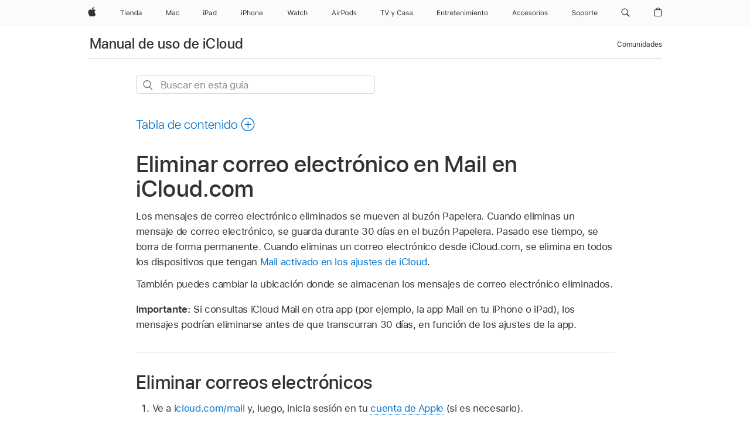

--- FILE ---
content_type: text/html;charset=utf-8
request_url: https://support.apple.com/es-es/guide/icloud/mm6b1a7ab7/icloud
body_size: 40283
content:

    
<!DOCTYPE html>
<html lang="es" prefix="og: http://ogp.me/ns#" dir=ltr>

<head>
	<meta name="viewport" content="width=device-width, initial-scale=1" />
	<meta http-equiv="content-type" content="text/html; charset=UTF-8" />
	<title lang="es">Eliminar correo electrónico en Mail en iCloud.com - Soporte técnico de Apple (ES)</title>
	<link rel="dns-prefetch" href="https://www.apple.com/" />
	<link rel="preconnect" href="https://www.apple.com/" crossorigin />
	<link rel="canonical" href="https://support.apple.com/es-es/guide/icloud/mm6b1a7ab7/icloud" />
	<link rel="apple-touch-icon" href="/favicon.ico">
    <link rel="icon" type="image/png" href="/favicon.ico">
	
	
		<meta name="description" content="En Mail en iCloud.com, elimina el correo electrónico y cambia el lugar donde se almacenan los correos eliminados. De forma predeterminada, se almacenan 30 días en el buzón Papelera." />
		<meta property="og:url" content="https://support.apple.com/es-es/guide/icloud/mm6b1a7ab7/icloud" />
		<meta property="og:title" content="Eliminar correo electrónico en Mail en iCloud.com" />
		<meta property="og:description" content="En Mail en iCloud.com, elimina el correo electrónico y cambia el lugar donde se almacenan los correos eliminados. De forma predeterminada, se almacenan 30 días en el buzón Papelera." />
		<meta property="og:site_name" content="Apple Support" />
		<meta property="og:locale" content="es_ES" />
		<meta property="og:type" content="article" />
		<meta name="ac-gn-search-field[locale]" content="es_ES" />
	

	
	
	
	
		<link rel="alternate" hreflang="en-ie" href="https://support.apple.com/en-ie/guide/icloud/mm6b1a7ab7/icloud">
	
		<link rel="alternate" hreflang="ar-kw" href="https://support.apple.com/ar-kw/guide/icloud/mm6b1a7ab7/icloud">
	
		<link rel="alternate" hreflang="en-il" href="https://support.apple.com/en-il/guide/icloud/mm6b1a7ab7/icloud">
	
		<link rel="alternate" hreflang="ms-my" href="https://support.apple.com/ms-my/guide/icloud/mm6b1a7ab7/icloud">
	
		<link rel="alternate" hreflang="en-in" href="https://support.apple.com/en-in/guide/icloud/mm6b1a7ab7/icloud">
	
		<link rel="alternate" hreflang="en-ae" href="https://support.apple.com/en-ae/guide/icloud/mm6b1a7ab7/icloud">
	
		<link rel="alternate" hreflang="en-za" href="https://support.apple.com/en-za/guide/icloud/mm6b1a7ab7/icloud">
	
		<link rel="alternate" hreflang="ta-in" href="https://support.apple.com/ta-in/guide/icloud/mm6b1a7ab7/icloud">
	
		<link rel="alternate" hreflang="no-no" href="https://support.apple.com/no-no/guide/icloud/mm6b1a7ab7/icloud">
	
		<link rel="alternate" hreflang="en-al" href="https://support.apple.com/en-al/guide/icloud/mm6b1a7ab7/icloud">
	
		<link rel="alternate" hreflang="en-is" href="https://support.apple.com/en-is/guide/icloud/mm6b1a7ab7/icloud">
	
		<link rel="alternate" hreflang="el-gr" href="https://support.apple.com/el-gr/guide/icloud/mm6b1a7ab7/icloud">
	
		<link rel="alternate" hreflang="en-am" href="https://support.apple.com/en-am/guide/icloud/mm6b1a7ab7/icloud">
	
		<link rel="alternate" hreflang="nl-nl" href="https://support.apple.com/nl-nl/guide/icloud/mm6b1a7ab7/icloud">
	
		<link rel="alternate" hreflang="en-au" href="https://support.apple.com/en-au/guide/icloud/mm6b1a7ab7/icloud">
	
		<link rel="alternate" hreflang="en-az" href="https://support.apple.com/en-az/guide/icloud/mm6b1a7ab7/icloud">
	
		<link rel="alternate" hreflang="or-in" href="https://support.apple.com/or-in/guide/icloud/mm6b1a7ab7/icloud">
	
		<link rel="alternate" hreflang="hu-hu" href="https://support.apple.com/hu-hu/guide/icloud/mm6b1a7ab7/icloud">
	
		<link rel="alternate" hreflang="ml-in" href="https://support.apple.com/ml-in/guide/icloud/mm6b1a7ab7/icloud">
	
		<link rel="alternate" hreflang="en-jo" href="https://support.apple.com/en-jo/guide/icloud/mm6b1a7ab7/icloud">
	
		<link rel="alternate" hreflang="en-bh" href="https://support.apple.com/en-bh/guide/icloud/mm6b1a7ab7/icloud">
	
		<link rel="alternate" hreflang="es-cl" href="https://support.apple.com/es-cl/guide/icloud/mm6b1a7ab7/icloud">
	
		<link rel="alternate" hreflang="fr-sn" href="https://support.apple.com/fr-sn/guide/icloud/mm6b1a7ab7/icloud">
	
		<link rel="alternate" hreflang="fr-ca" href="https://support.apple.com/fr-ca/guide/icloud/mm6b1a7ab7/icloud">
	
		<link rel="alternate" hreflang="es-co" href="https://support.apple.com/es-co/guide/icloud/mm6b1a7ab7/icloud">
	
		<link rel="alternate" hreflang="pl-pl" href="https://support.apple.com/pl-pl/guide/icloud/mm6b1a7ab7/icloud">
	
		<link rel="alternate" hreflang="en-bn" href="https://support.apple.com/en-bn/guide/icloud/mm6b1a7ab7/icloud">
	
		<link rel="alternate" hreflang="pt-pt" href="https://support.apple.com/pt-pt/guide/icloud/mm6b1a7ab7/icloud">
	
		<link rel="alternate" hreflang="en-sa" href="https://support.apple.com/en-sa/guide/icloud/mm6b1a7ab7/icloud">
	
		<link rel="alternate" hreflang="fr-be" href="https://support.apple.com/fr-be/guide/icloud/mm6b1a7ab7/icloud">
	
		<link rel="alternate" hreflang="ar-eg" href="https://support.apple.com/ar-eg/guide/icloud/mm6b1a7ab7/icloud">
	
		<link rel="alternate" hreflang="en-bw" href="https://support.apple.com/en-bw/guide/icloud/mm6b1a7ab7/icloud">
	
		<link rel="alternate" hreflang="en-sg" href="https://support.apple.com/en-sg/guide/icloud/mm6b1a7ab7/icloud">
	
		<link rel="alternate" hreflang="en-by" href="https://support.apple.com/en-by/guide/icloud/mm6b1a7ab7/icloud">
	
		<link rel="alternate" hreflang="en-ke" href="https://support.apple.com/en-ke/guide/icloud/mm6b1a7ab7/icloud">
	
		<link rel="alternate" hreflang="hr-hr" href="https://support.apple.com/hr-hr/guide/icloud/mm6b1a7ab7/icloud">
	
		<link rel="alternate" hreflang="en-om" href="https://support.apple.com/en-om/guide/icloud/mm6b1a7ab7/icloud">
	
		<link rel="alternate" hreflang="en-ge" href="https://support.apple.com/en-ge/guide/icloud/mm6b1a7ab7/icloud">
	
		<link rel="alternate" hreflang="zh-mo" href="https://support.apple.com/zh-mo/guide/icloud/mm6b1a7ab7/icloud">
	
		<link rel="alternate" hreflang="de-at" href="https://support.apple.com/de-at/guide/icloud/mm6b1a7ab7/icloud">
	
		<link rel="alternate" hreflang="en-gu" href="https://support.apple.com/en-gu/guide/icloud/mm6b1a7ab7/icloud">
	
		<link rel="alternate" hreflang="en-gw" href="https://support.apple.com/en-gw/guide/icloud/mm6b1a7ab7/icloud">
	
		<link rel="alternate" hreflang="fr-gn" href="https://support.apple.com/fr-gn/guide/icloud/mm6b1a7ab7/icloud">
	
		<link rel="alternate" hreflang="fr-gq" href="https://support.apple.com/fr-gq/guide/icloud/mm6b1a7ab7/icloud">
	
		<link rel="alternate" hreflang="cs-cz" href="https://support.apple.com/cs-cz/guide/icloud/mm6b1a7ab7/icloud">
	
		<link rel="alternate" hreflang="en-ph" href="https://support.apple.com/en-ph/guide/icloud/mm6b1a7ab7/icloud">
	
		<link rel="alternate" hreflang="zh-tw" href="https://support.apple.com/zh-tw/guide/icloud/mm6b1a7ab7/icloud">
	
		<link rel="alternate" hreflang="en-hk" href="https://support.apple.com/en-hk/guide/icloud/mm6b1a7ab7/icloud">
	
		<link rel="alternate" hreflang="ko-kr" href="https://support.apple.com/ko-kr/guide/icloud/mm6b1a7ab7/icloud">
	
		<link rel="alternate" hreflang="sk-sk" href="https://support.apple.com/sk-sk/guide/icloud/mm6b1a7ab7/icloud">
	
		<link rel="alternate" hreflang="ru-ru" href="https://support.apple.com/ru-ru/guide/icloud/mm6b1a7ab7/icloud">
	
		<link rel="alternate" hreflang="ar-om" href="https://support.apple.com/ar-om/guide/icloud/mm6b1a7ab7/icloud">
	
		<link rel="alternate" hreflang="en-qa" href="https://support.apple.com/en-qa/guide/icloud/mm6b1a7ab7/icloud">
	
		<link rel="alternate" hreflang="sv-se" href="https://support.apple.com/sv-se/guide/icloud/mm6b1a7ab7/icloud">
	
		<link rel="alternate" hreflang="mr-in" href="https://support.apple.com/mr-in/guide/icloud/mm6b1a7ab7/icloud">
	
		<link rel="alternate" hreflang="da-dk" href="https://support.apple.com/da-dk/guide/icloud/mm6b1a7ab7/icloud">
	
		<link rel="alternate" hreflang="uk-ua" href="https://support.apple.com/uk-ua/guide/icloud/mm6b1a7ab7/icloud">
	
		<link rel="alternate" hreflang="en-us" href="https://support.apple.com/guide/icloud/mm6b1a7ab7/icloud">
	
		<link rel="alternate" hreflang="en-mk" href="https://support.apple.com/en-mk/guide/icloud/mm6b1a7ab7/icloud">
	
		<link rel="alternate" hreflang="en-mn" href="https://support.apple.com/en-mn/guide/icloud/mm6b1a7ab7/icloud">
	
		<link rel="alternate" hreflang="gu-in" href="https://support.apple.com/gu-in/guide/icloud/mm6b1a7ab7/icloud">
	
		<link rel="alternate" hreflang="en-eg" href="https://support.apple.com/en-eg/guide/icloud/mm6b1a7ab7/icloud">
	
		<link rel="alternate" hreflang="en-mo" href="https://support.apple.com/en-mo/guide/icloud/mm6b1a7ab7/icloud">
	
		<link rel="alternate" hreflang="en-uz" href="https://support.apple.com/en-uz/guide/icloud/mm6b1a7ab7/icloud">
	
		<link rel="alternate" hreflang="fr-ne" href="https://support.apple.com/fr-ne/guide/icloud/mm6b1a7ab7/icloud">
	
		<link rel="alternate" hreflang="en-mt" href="https://support.apple.com/en-mt/guide/icloud/mm6b1a7ab7/icloud">
	
		<link rel="alternate" hreflang="nl-be" href="https://support.apple.com/nl-be/guide/icloud/mm6b1a7ab7/icloud">
	
		<link rel="alternate" hreflang="zh-cn" href="https://support.apple.com/zh-cn/guide/icloud/mm6b1a7ab7/icloud">
	
		<link rel="alternate" hreflang="te-in" href="https://support.apple.com/te-in/guide/icloud/mm6b1a7ab7/icloud">
	
		<link rel="alternate" hreflang="en-mz" href="https://support.apple.com/en-mz/guide/icloud/mm6b1a7ab7/icloud">
	
		<link rel="alternate" hreflang="fr-ml" href="https://support.apple.com/fr-ml/guide/icloud/mm6b1a7ab7/icloud">
	
		<link rel="alternate" hreflang="en-my" href="https://support.apple.com/en-my/guide/icloud/mm6b1a7ab7/icloud">
	
		<link rel="alternate" hreflang="hi-in" href="https://support.apple.com/hi-in/guide/icloud/mm6b1a7ab7/icloud">
	
		<link rel="alternate" hreflang="fr-mu" href="https://support.apple.com/fr-mu/guide/icloud/mm6b1a7ab7/icloud">
	
		<link rel="alternate" hreflang="en-ng" href="https://support.apple.com/en-ng/guide/icloud/mm6b1a7ab7/icloud">
	
		<link rel="alternate" hreflang="el-cy" href="https://support.apple.com/el-cy/guide/icloud/mm6b1a7ab7/icloud">
	
		<link rel="alternate" hreflang="en-vn" href="https://support.apple.com/en-vn/guide/icloud/mm6b1a7ab7/icloud">
	
		<link rel="alternate" hreflang="ja-jp" href="https://support.apple.com/ja-jp/guide/icloud/mm6b1a7ab7/icloud">
	
		<link rel="alternate" hreflang="de-ch" href="https://support.apple.com/de-ch/guide/icloud/mm6b1a7ab7/icloud">
	
		<link rel="alternate" hreflang="ar-qa" href="https://support.apple.com/ar-qa/guide/icloud/mm6b1a7ab7/icloud">
	
		<link rel="alternate" hreflang="en-nz" href="https://support.apple.com/en-nz/guide/icloud/mm6b1a7ab7/icloud">
	
		<link rel="alternate" hreflang="ro-ro" href="https://support.apple.com/ro-ro/guide/icloud/mm6b1a7ab7/icloud">
	
		<link rel="alternate" hreflang="it-ch" href="https://support.apple.com/it-ch/guide/icloud/mm6b1a7ab7/icloud">
	
		<link rel="alternate" hreflang="tr-tr" href="https://support.apple.com/tr-tr/guide/icloud/mm6b1a7ab7/icloud">
	
		<link rel="alternate" hreflang="fr-fr" href="https://support.apple.com/fr-fr/guide/icloud/mm6b1a7ab7/icloud">
	
		<link rel="alternate" hreflang="vi-vn" href="https://support.apple.com/vi-vn/guide/icloud/mm6b1a7ab7/icloud">
	
		<link rel="alternate" hreflang="en-gb" href="https://support.apple.com/en-gb/guide/icloud/mm6b1a7ab7/icloud">
	
		<link rel="alternate" hreflang="fi-fi" href="https://support.apple.com/fi-fi/guide/icloud/mm6b1a7ab7/icloud">
	
		<link rel="alternate" hreflang="en-kg" href="https://support.apple.com/en-kg/guide/icloud/mm6b1a7ab7/icloud">
	
		<link rel="alternate" hreflang="en-ca" href="https://support.apple.com/en-ca/guide/icloud/mm6b1a7ab7/icloud">
	
		<link rel="alternate" hreflang="fr-tn" href="https://support.apple.com/fr-tn/guide/icloud/mm6b1a7ab7/icloud">
	
		<link rel="alternate" hreflang="ar-ae" href="https://support.apple.com/ar-ae/guide/icloud/mm6b1a7ab7/icloud">
	
		<link rel="alternate" hreflang="bn-in" href="https://support.apple.com/bn-in/guide/icloud/mm6b1a7ab7/icloud">
	
		<link rel="alternate" hreflang="en-kw" href="https://support.apple.com/en-kw/guide/icloud/mm6b1a7ab7/icloud">
	
		<link rel="alternate" hreflang="en-kz" href="https://support.apple.com/en-kz/guide/icloud/mm6b1a7ab7/icloud">
	
		<link rel="alternate" hreflang="fr-cf" href="https://support.apple.com/fr-cf/guide/icloud/mm6b1a7ab7/icloud">
	
		<link rel="alternate" hreflang="fr-ci" href="https://support.apple.com/fr-ci/guide/icloud/mm6b1a7ab7/icloud">
	
		<link rel="alternate" hreflang="pa-in" href="https://support.apple.com/pa-in/guide/icloud/mm6b1a7ab7/icloud">
	
		<link rel="alternate" hreflang="fr-ch" href="https://support.apple.com/fr-ch/guide/icloud/mm6b1a7ab7/icloud">
	
		<link rel="alternate" hreflang="es-us" href="https://support.apple.com/es-us/guide/icloud/mm6b1a7ab7/icloud">
	
		<link rel="alternate" hreflang="kn-in" href="https://support.apple.com/kn-in/guide/icloud/mm6b1a7ab7/icloud">
	
		<link rel="alternate" hreflang="fr-cm" href="https://support.apple.com/fr-cm/guide/icloud/mm6b1a7ab7/icloud">
	
		<link rel="alternate" hreflang="en-lb" href="https://support.apple.com/en-lb/guide/icloud/mm6b1a7ab7/icloud">
	
		<link rel="alternate" hreflang="en-tj" href="https://support.apple.com/en-tj/guide/icloud/mm6b1a7ab7/icloud">
	
		<link rel="alternate" hreflang="en-tm" href="https://support.apple.com/en-tm/guide/icloud/mm6b1a7ab7/icloud">
	
		<link rel="alternate" hreflang="ar-sa" href="https://support.apple.com/ar-sa/guide/icloud/mm6b1a7ab7/icloud">
	
		<link rel="alternate" hreflang="ca-es" href="https://support.apple.com/ca-es/guide/icloud/mm6b1a7ab7/icloud">
	
		<link rel="alternate" hreflang="de-de" href="https://support.apple.com/de-de/guide/icloud/mm6b1a7ab7/icloud">
	
		<link rel="alternate" hreflang="en-lk" href="https://support.apple.com/en-lk/guide/icloud/mm6b1a7ab7/icloud">
	
		<link rel="alternate" hreflang="fr-ma" href="https://support.apple.com/fr-ma/guide/icloud/mm6b1a7ab7/icloud">
	
		<link rel="alternate" hreflang="zh-hk" href="https://support.apple.com/zh-hk/guide/icloud/mm6b1a7ab7/icloud">
	
		<link rel="alternate" hreflang="pt-br" href="https://support.apple.com/pt-br/guide/icloud/mm6b1a7ab7/icloud">
	
		<link rel="alternate" hreflang="de-li" href="https://support.apple.com/de-li/guide/icloud/mm6b1a7ab7/icloud">
	
		<link rel="alternate" hreflang="es-es" href="https://support.apple.com/es-es/guide/icloud/mm6b1a7ab7/icloud">
	
		<link rel="alternate" hreflang="ar-bh" href="https://support.apple.com/ar-bh/guide/icloud/mm6b1a7ab7/icloud">
	
		<link rel="alternate" hreflang="fr-mg" href="https://support.apple.com/fr-mg/guide/icloud/mm6b1a7ab7/icloud">
	
		<link rel="alternate" hreflang="ar-jo" href="https://support.apple.com/ar-jo/guide/icloud/mm6b1a7ab7/icloud">
	
		<link rel="alternate" hreflang="es-mx" href="https://support.apple.com/es-mx/guide/icloud/mm6b1a7ab7/icloud">
	
		<link rel="alternate" hreflang="it-it" href="https://support.apple.com/it-it/guide/icloud/mm6b1a7ab7/icloud">
	
		<link rel="alternate" hreflang="ur-in" href="https://support.apple.com/ur-in/guide/icloud/mm6b1a7ab7/icloud">
	
		<link rel="alternate" hreflang="id-id" href="https://support.apple.com/id-id/guide/icloud/mm6b1a7ab7/icloud">
	
		<link rel="alternate" hreflang="de-lu" href="https://support.apple.com/de-lu/guide/icloud/mm6b1a7ab7/icloud">
	
		<link rel="alternate" hreflang="en-md" href="https://support.apple.com/en-md/guide/icloud/mm6b1a7ab7/icloud">
	
		<link rel="alternate" hreflang="fr-lu" href="https://support.apple.com/fr-lu/guide/icloud/mm6b1a7ab7/icloud">
	
		<link rel="alternate" hreflang="en-me" href="https://support.apple.com/en-me/guide/icloud/mm6b1a7ab7/icloud">
	
		<link rel="alternate" hreflang="th-th" href="https://support.apple.com/th-th/guide/icloud/mm6b1a7ab7/icloud">
	

		<link rel="preload" as="style" href="/clientside/build/apd-sasskit.built.css" onload="this.onload=null;this.rel='stylesheet'">
		<noscript>
			<link rel="stylesheet" href="/clientside/build/apd-sasskit.built.css" type="text/css" />
		</noscript>

		
			<link rel="preload" as="style" href="/clientside/build/app-apd.css" onload="this.onload=null;this.rel='stylesheet'">
			<noscript>
				<link rel="stylesheet" href="/clientside/build/app-apd.css" type="text/css" />
			</noscript>
    	

	
    <link rel="preload" as="style"
        href="//www.apple.com/wss/fonts?families=SF+Pro,v1:200,300,400,500,600|SF+Pro+Icons,v1"
        onload="this.onload=null;this.rel='stylesheet'">
    <noscript>
        <link rel="stylesheet" href="//www.apple.com/wss/fonts?families=SF+Pro,v1:200,300,400,500,600|SF+Pro+Icons,v1" type="text/css" />
    </noscript>


	<script>
 
    var _applemd = {
        page: {
            
            site_section: "kb",
            
            content_type: "bk",
            info_type: "",
            topics: "",
            in_house: "",
            locale: "es-es",
            
                content_template: "topic",
            
            friendly_content: {
                title: `Manual de uso de iCloud`,
                publish_date: "09152025",
                
                    topic_id:   "MM6B1A7AB7",
                    article_id        :   "BK_4C87CF6AB2305B8FBDCD88B5C2748785_MM6B1A7AB7",
                    product_version   :   "icloud, 1.0",
                    os_version        :   ", 1.0",
                    article_version   :   "1"
                
            },
            
            
        },
        
            product: "icloud"
        
    };
    const isMobilePlayer = /iPhone|iPod|Android/i.test(navigator.userAgent);
    

</script>

	
	<script>
		var data = {	
			showHelpFulfeedBack: true,
			id: "BK_4C87CF6AB2305B8FBDCD88B5C2748785_MM6B1A7AB7",
			locale: "es_ES",
			podCookie: "es~es",
			source : "",
			isSecureEnv: false,
			dtmPageSource: "topic",
			domain: "support.apple.com",
			isNeighborJsEnabled: true,
            dtmPageName: "acs.pageload"
		}
		window.appState = JSON.stringify(data);
	</script>
	 
		<script src="/clientside/build/nn.js" type="text/javascript" charset="utf-8"></script>
<script>
    
     var neighborInitData = {
        appDataSchemaVersion: '1.0.0',
        webVitalDataThrottlingPercentage: 100,
        reportThrottledWebVitalDataTypes: ['system:dom-content-loaded', 'system:load', 'system:unfocus', 'system:focus', 'system:unload', 'system:page-hide', 'system:visibility-change-visible', 'system:visibility-change-hidden', 'system:event', 'app:load', 'app:unload', 'app:event'],
        trackMarcomSearch: true,
        trackSurvey: true,
        
        endpoint: 'https://supportmetrics.apple.com/content/services/stats'
    }
</script>

	



</head>


	<body id="mm6b1a7ab7" dir="ltr" data-istaskopen="true" lang="es" class="ac-gn-current-support no-js AppleTopic apd-topic" data-designversion="2" itemscope
		itemtype="https://schema.org/TechArticle">

    
	
		





		 <meta name="globalnav-store-key" content="S2A49YFKJF2JAT22K" />
<meta name="globalnav-search-field[name]" content="q" />
<meta name="globalnav-search-field[action]" content="https://support.apple.com/kb/index" />
<meta name="globalnav-search-field[src]" content="globalnav_support" />
<meta name="globalnav-search-field[type]" content="organic" />
<meta name="globalnav-search-field[page]" content="search" />
<meta name="globalnav-search-field[locale]" content="es_ES" />
<meta name="globalnav-search-field[placeholder]" content="Buscar en Soporte" />
<link
  rel="stylesheet"
  type="text/css"
  href="https://www.apple.com/api-www/global-elements/global-header/v1/assets/globalheader.css"
/>
<div id="globalheader" class="globalnav-scrim globalheader-light"><aside id="globalmessage-segment" lang="es-ES" dir="ltr" class="globalmessage-segment"><ul data-strings="{&quot;view&quot;:&quot;Página principal de la tienda {%STOREFRONT%}&quot;,&quot;segments&quot;:{&quot;smb&quot;:&quot;Página principal de la tienda para empresas&quot;,&quot;eduInd&quot;:&quot;Página principal de la tienda para educación&quot;,&quot;other&quot;:&quot;Página principal de la tienda&quot;},&quot;exit&quot;:&quot;Salir&quot;}" class="globalmessage-segment-content"></ul></aside><nav id="globalnav" lang="es-ES" dir="ltr" aria-label="Global" data-analytics-element-engagement-start="globalnav:onFlyoutOpen" data-analytics-element-engagement-end="globalnav:onFlyoutClose" data-store-api="https://www.apple.com/[storefront]/shop/bag/status" data-analytics-activitymap-region-id="global nav" data-analytics-region="global nav" class="globalnav no-js   "><div class="globalnav-content"><div class="globalnav-item globalnav-menuback"><button aria-label="Menú principal" class="globalnav-menuback-button"><span class="globalnav-chevron-icon"><svg height="48" viewBox="0 0 9 48" width="9" xmlns="http://www.w3.org/2000/svg"><path d="m1.5618 24.0621 6.5581-6.4238c.2368-.2319.2407-.6118.0088-.8486-.2324-.2373-.6123-.2407-.8486-.0088l-7 6.8569c-.1157.1138-.1807.2695-.1802.4316.001.1621.0674.3174.1846.4297l7 6.7241c.1162.1118.2661.1675.4155.1675.1577 0 .3149-.062.4326-.1846.2295-.2388.2222-.6187-.0171-.8481z"></path></svg></span></button></div><ul id="globalnav-list" class="globalnav-list"><li data-analytics-element-engagement="globalnav hover - apple" class="
				globalnav-item
				globalnav-item-apple
				
				
			"><a href="https://www.apple.com/es/" data-globalnav-item-name="apple" data-analytics-title="apple home" aria-label="Apple" class="globalnav-link globalnav-link-apple"><span class="globalnav-image-regular globalnav-link-image"><svg height="44" viewBox="0 0 14 44" width="14" xmlns="http://www.w3.org/2000/svg"><path d="m13.0729 17.6825a3.61 3.61 0 0 0 -1.7248 3.0365 3.5132 3.5132 0 0 0 2.1379 3.2223 8.394 8.394 0 0 1 -1.0948 2.2618c-.6816.9812-1.3943 1.9623-2.4787 1.9623s-1.3633-.63-2.613-.63c-1.2187 0-1.6525.6507-2.644.6507s-1.6834-.9089-2.4787-2.0243a9.7842 9.7842 0 0 1 -1.6628-5.2776c0-3.0984 2.014-4.7405 3.9969-4.7405 1.0535 0 1.9314.6919 2.5924.6919.63 0 1.6112-.7333 2.8092-.7333a3.7579 3.7579 0 0 1 3.1604 1.5802zm-3.7284-2.8918a3.5615 3.5615 0 0 0 .8469-2.22 1.5353 1.5353 0 0 0 -.031-.32 3.5686 3.5686 0 0 0 -2.3445 1.2084 3.4629 3.4629 0 0 0 -.8779 2.1585 1.419 1.419 0 0 0 .031.2892 1.19 1.19 0 0 0 .2169.0207 3.0935 3.0935 0 0 0 2.1586-1.1368z"></path></svg></span><span class="globalnav-image-compact globalnav-link-image"><svg height="48" viewBox="0 0 17 48" width="17" xmlns="http://www.w3.org/2000/svg"><path d="m15.5752 19.0792a4.2055 4.2055 0 0 0 -2.01 3.5376 4.0931 4.0931 0 0 0 2.4908 3.7542 9.7779 9.7779 0 0 1 -1.2755 2.6351c-.7941 1.1431-1.6244 2.2862-2.8878 2.2862s-1.5883-.734-3.0443-.734c-1.42 0-1.9252.7581-3.08.7581s-1.9611-1.0589-2.8876-2.3584a11.3987 11.3987 0 0 1 -1.9373-6.1487c0-3.61 2.3464-5.523 4.6566-5.523 1.2274 0 2.25.8062 3.02.8062.734 0 1.8771-.8543 3.2729-.8543a4.3778 4.3778 0 0 1 3.6822 1.841zm-6.8586-2.0456a1.3865 1.3865 0 0 1 -.2527-.024 1.6557 1.6557 0 0 1 -.0361-.337 4.0341 4.0341 0 0 1 1.0228-2.5148 4.1571 4.1571 0 0 1 2.7314-1.4078 1.7815 1.7815 0 0 1 .0361.373 4.1487 4.1487 0 0 1 -.9867 2.587 3.6039 3.6039 0 0 1 -2.5148 1.3236z"></path></svg></span><span class="globalnav-link-text">Apple</span></a></li><li data-topnav-flyout-item="menu" data-topnav-flyout-label="Menu" role="none" class="globalnav-item globalnav-menu"><div data-topnav-flyout="menu" class="globalnav-flyout"><div class="globalnav-menu-list"><div data-analytics-element-engagement="globalnav hover - store" class="
				globalnav-item
				globalnav-item-store
				globalnav-item-menu
				
			"><ul role="none" class="globalnav-submenu-trigger-group"><li class="globalnav-submenu-trigger-item"><a href="https://www.apple.com/es/shop/goto/store" data-globalnav-item-name="store" data-topnav-flyout-trigger-compact="true" data-analytics-title="store" data-analytics-element-engagement="hover - store" aria-label="Tienda" class="globalnav-link globalnav-submenu-trigger-link globalnav-link-store"><span class="globalnav-link-text-container"><span class="globalnav-image-regular globalnav-link-image"><svg height="44" viewBox="0 0 37 44" width="37" xmlns="http://www.w3.org/2000/svg"><path d="m2.9771 25.9998v-7.5058h-2.7247v-.9492h6.5039v.9492h-2.7246v7.5059h-1.0546zm4.8667-8.2382c0-.3867.3164-.7031.7031-.7031s.7031.3163.7031.7031-.3164.7031-.7031.7031-.7031-.3164-.7031-.7031zm.1992 1.9218h1.0078v6.3164h-1.0078zm8.0009 4.6817c-.293 1.0781-1.2773 1.7461-2.6602 1.7461-1.752 0-2.8477-1.2656-2.8477-3.2637 0-1.9863 1.1133-3.2754 2.8477-3.2754 1.7051 0 2.7422 1.2129 2.7422 3.1758v.3867h-4.541v.0469c.0527 1.248.75 2.0391 1.8223 2.0391.8145 0 1.3652-.2988 1.6289-.8555zm-4.4589-2.0449h3.4805c-.0234-1.1191-.6914-1.8574-1.6934-1.8574-1.0078-.0001-1.711.7382-1.7871 1.8574zm6.0029-2.6368h.9609v.9961h.0938c.3164-.6973.9316-1.1074 1.8984-1.1074 1.418 0 2.209.8379 2.209 2.3379v4.0898h-1.0078v-3.8438c0-1.1367-.4805-1.6758-1.4883-1.6758s-1.6582.6738-1.6582 1.7812v3.7383h-1.0078zm6.5654 3.1582c0-1.9805 1.0488-3.2695 2.6543-3.2695.8789 0 1.623.416 1.9805 1.1074h.0879v-3.5039h1.0078v8.8242h-.9609v-1.0078h-.0938c-.3984.7031-1.1484 1.1191-2.0215 1.1191-1.6172.0001-2.6543-1.2831-2.6543-3.2695zm1.043 0c0 1.4766.6914 2.3613 1.8457 2.3613 1.1484 0 1.8574-.9023 1.8574-2.3613 0-1.4473-.7148-2.3613-1.8574-2.3613-1.1484 0-1.8457.8906-1.8457 2.3613zm6.1494 1.3887c0-1.1309.832-1.7812 2.3027-1.8691l1.8223-.1113v-.5742c0-.7793-.4863-1.207-1.4297-1.207-.7559 0-1.2832.2871-1.4238.7852h-1.0195c.1348-1.0137 1.1309-1.6816 2.4785-1.6816 1.541 0 2.4023.791 2.4023 2.1035v4.3242h-.9609v-.9316h-.0938c-.4102.6738-1.1016 1.043-1.9453 1.043-1.2246-.0002-2.1328-.7268-2.1328-1.8811zm4.125-.5859v-.5801l-1.6992.1113c-.9609.0645-1.3828.3984-1.3828 1.0312 0 .6445.5449 1.0195 1.2773 1.0195 1.0371.0001 1.8047-.6796 1.8047-1.5819z"></path></svg></span><span class="globalnav-link-text">Tienda</span></span></a></li></ul></div><div data-analytics-element-engagement="globalnav hover - mac" class="
				globalnav-item
				globalnav-item-mac
				globalnav-item-menu
				
			"><ul role="none" class="globalnav-submenu-trigger-group"><li class="globalnav-submenu-trigger-item"><a href="https://www.apple.com/es/mac/" data-globalnav-item-name="mac" data-topnav-flyout-trigger-compact="true" data-analytics-title="mac" data-analytics-element-engagement="hover - mac" aria-label="Mac" class="globalnav-link globalnav-submenu-trigger-link globalnav-link-mac"><span class="globalnav-link-text-container"><span class="globalnav-image-regular globalnav-link-image"><svg height="44" viewBox="0 0 23 44" width="23" xmlns="http://www.w3.org/2000/svg"><path d="m8.1558 25.9987v-6.457h-.0703l-2.666 6.457h-.8907l-2.666-6.457h-.0703v6.457h-.9844v-8.4551h1.2246l2.8945 7.0547h.0938l2.8945-7.0547h1.2246v8.4551zm2.5166-1.7696c0-1.1309.832-1.7812 2.3027-1.8691l1.8223-.1113v-.5742c0-.7793-.4863-1.207-1.4297-1.207-.7559 0-1.2832.2871-1.4238.7852h-1.0195c.1348-1.0137 1.1309-1.6816 2.4785-1.6816 1.541 0 2.4023.791 2.4023 2.1035v4.3242h-.9609v-.9318h-.0938c-.4102.6738-1.1016 1.043-1.9453 1.043-1.2246 0-2.1328-.7266-2.1328-1.8809zm4.125-.5859v-.5801l-1.6992.1113c-.9609.0645-1.3828.3984-1.3828 1.0312 0 .6445.5449 1.0195 1.2773 1.0195 1.0371.0001 1.8047-.6796 1.8047-1.5819zm6.958-2.0273c-.1641-.627-.7207-1.1367-1.6289-1.1367-1.1367 0-1.8516.9082-1.8516 2.3379 0 1.459.7266 2.3848 1.8516 2.3848.8496 0 1.4414-.3926 1.6289-1.1074h1.0195c-.1816 1.1602-1.125 2.0156-2.6426 2.0156-1.7695 0-2.9004-1.2832-2.9004-3.293 0-1.9688 1.125-3.2461 2.8945-3.2461 1.5352 0 2.4727.9199 2.6484 2.0449z"></path></svg></span><span class="globalnav-link-text">Mac</span></span></a></li></ul></div><div data-analytics-element-engagement="globalnav hover - ipad" class="
				globalnav-item
				globalnav-item-ipad
				globalnav-item-menu
				
			"><ul role="none" class="globalnav-submenu-trigger-group"><li class="globalnav-submenu-trigger-item"><a href="https://www.apple.com/es/ipad/" data-globalnav-item-name="ipad" data-topnav-flyout-trigger-compact="true" data-analytics-title="ipad" data-analytics-element-engagement="hover - ipad" aria-label="iPad" class="globalnav-link globalnav-submenu-trigger-link globalnav-link-ipad"><span class="globalnav-link-text-container"><span class="globalnav-image-regular globalnav-link-image"><svg height="44" viewBox="0 0 24 44" width="24" xmlns="http://www.w3.org/2000/svg"><path d="m14.9575 23.7002c0 .902-.768 1.582-1.805 1.582-.732 0-1.277-.375-1.277-1.02 0-.632.422-.966 1.383-1.031l1.699-.111zm-1.395-4.072c-1.347 0-2.343.668-2.478 1.681h1.019c.141-.498.668-.785 1.424-.785.944 0 1.43.428 1.43 1.207v.574l-1.822.112c-1.471.088-2.303.738-2.303 1.869 0 1.154.908 1.881 2.133 1.881.844 0 1.535-.369 1.945-1.043h.094v.931h.961v-4.324c0-1.312-.862-2.103-2.403-2.103zm6.769 5.575c-1.155 0-1.846-.885-1.846-2.361 0-1.471.697-2.362 1.846-2.362 1.142 0 1.857.914 1.857 2.362 0 1.459-.709 2.361-1.857 2.361zm1.834-8.027v3.503h-.088c-.358-.691-1.102-1.107-1.981-1.107-1.605 0-2.654 1.289-2.654 3.27 0 1.986 1.037 3.269 2.654 3.269.873 0 1.623-.416 2.022-1.119h.093v1.008h.961v-8.824zm-15.394 4.869h-1.863v-3.563h1.863c1.225 0 1.899.639 1.899 1.799 0 1.119-.697 1.764-1.899 1.764zm.276-4.5h-3.194v8.455h1.055v-3.018h2.127c1.588 0 2.719-1.119 2.719-2.701 0-1.611-1.108-2.736-2.707-2.736zm-6.064 8.454h1.008v-6.316h-1.008zm-.199-8.237c0-.387.316-.704.703-.704s.703.317.703.704c0 .386-.316.703-.703.703s-.703-.317-.703-.703z"></path></svg></span><span class="globalnav-link-text">iPad</span></span></a></li></ul></div><div data-analytics-element-engagement="globalnav hover - iphone" class="
				globalnav-item
				globalnav-item-iphone
				globalnav-item-menu
				
			"><ul role="none" class="globalnav-submenu-trigger-group"><li class="globalnav-submenu-trigger-item"><a href="https://www.apple.com/es/iphone/" data-globalnav-item-name="iphone" data-topnav-flyout-trigger-compact="true" data-analytics-title="iphone" data-analytics-element-engagement="hover - iphone" aria-label="iPhone" class="globalnav-link globalnav-submenu-trigger-link globalnav-link-iphone"><span class="globalnav-link-text-container"><span class="globalnav-image-regular globalnav-link-image"><svg height="44" viewBox="0 0 38 44" width="38" xmlns="http://www.w3.org/2000/svg"><path d="m32.7129 22.3203h3.48c-.023-1.119-.691-1.857-1.693-1.857-1.008 0-1.711.738-1.787 1.857zm4.459 2.045c-.293 1.078-1.277 1.746-2.66 1.746-1.752 0-2.848-1.266-2.848-3.264 0-1.986 1.113-3.275 2.848-3.275 1.705 0 2.742 1.213 2.742 3.176v.386h-4.541v.047c.053 1.248.75 2.039 1.822 2.039.815 0 1.366-.298 1.629-.855zm-12.282-4.682h.961v.996h.094c.316-.697.932-1.107 1.898-1.107 1.418 0 2.209.838 2.209 2.338v4.09h-1.007v-3.844c0-1.137-.481-1.676-1.489-1.676s-1.658.674-1.658 1.781v3.739h-1.008zm-2.499 3.158c0-1.5-.674-2.361-1.869-2.361-1.196 0-1.87.861-1.87 2.361 0 1.495.674 2.362 1.87 2.362 1.195 0 1.869-.867 1.869-2.362zm-4.782 0c0-2.033 1.114-3.269 2.913-3.269 1.798 0 2.912 1.236 2.912 3.269 0 2.028-1.114 3.27-2.912 3.27-1.799 0-2.913-1.242-2.913-3.27zm-6.636-5.666h1.008v3.504h.093c.317-.697.979-1.107 1.946-1.107 1.336 0 2.179.855 2.179 2.338v4.09h-1.007v-3.844c0-1.119-.504-1.676-1.459-1.676-1.131 0-1.752.715-1.752 1.781v3.739h-1.008zm-6.015 4.87h1.863c1.202 0 1.899-.645 1.899-1.764 0-1.16-.674-1.799-1.899-1.799h-1.863zm2.139-4.5c1.599 0 2.707 1.125 2.707 2.736 0 1.582-1.131 2.701-2.719 2.701h-2.127v3.018h-1.055v-8.455zm-6.114 8.454h1.008v-6.316h-1.008zm-.2-8.238c0-.386.317-.703.703-.703.387 0 .704.317.704.703 0 .387-.317.704-.704.704-.386 0-.703-.317-.703-.704z"></path></svg></span><span class="globalnav-link-text">iPhone</span></span></a></li></ul></div><div data-analytics-element-engagement="globalnav hover - watch" class="
				globalnav-item
				globalnav-item-watch
				globalnav-item-menu
				
			"><ul role="none" class="globalnav-submenu-trigger-group"><li class="globalnav-submenu-trigger-item"><a href="https://www.apple.com/es/watch/" data-globalnav-item-name="watch" data-topnav-flyout-trigger-compact="true" data-analytics-title="watch" data-analytics-element-engagement="hover - watch" aria-label="Watch" class="globalnav-link globalnav-submenu-trigger-link globalnav-link-watch"><span class="globalnav-link-text-container"><span class="globalnav-image-regular globalnav-link-image"><svg height="44" viewBox="0 0 35 44" width="35" xmlns="http://www.w3.org/2000/svg"><path d="m28.9819 17.1758h1.008v3.504h.094c.316-.697.978-1.108 1.945-1.108 1.336 0 2.18.856 2.18 2.338v4.09h-1.008v-3.844c0-1.119-.504-1.675-1.459-1.675-1.131 0-1.752.715-1.752 1.781v3.738h-1.008zm-2.42 4.441c-.164-.627-.721-1.136-1.629-1.136-1.137 0-1.852.908-1.852 2.338 0 1.459.727 2.384 1.852 2.384.849 0 1.441-.392 1.629-1.107h1.019c-.182 1.16-1.125 2.016-2.642 2.016-1.77 0-2.901-1.284-2.901-3.293 0-1.969 1.125-3.247 2.895-3.247 1.535 0 2.472.92 2.648 2.045zm-6.533-3.568v1.635h1.407v.844h-1.407v3.574c0 .744.282 1.06.938 1.06.182 0 .281-.006.469-.023v.85c-.2.035-.393.058-.592.058-1.301 0-1.822-.48-1.822-1.687v-3.832h-1.02v-.844h1.02v-1.635zm-4.2 5.596v-.58l-1.699.111c-.961.064-1.383.398-1.383 1.031 0 .645.545 1.02 1.277 1.02 1.038 0 1.805-.68 1.805-1.582zm-4.125.586c0-1.131.832-1.782 2.303-1.869l1.822-.112v-.574c0-.779-.486-1.207-1.43-1.207-.755 0-1.283.287-1.423.785h-1.02c.135-1.014 1.131-1.682 2.479-1.682 1.541 0 2.402.792 2.402 2.104v4.324h-.961v-.931h-.094c-.41.673-1.101 1.043-1.945 1.043-1.225 0-2.133-.727-2.133-1.881zm-7.684 1.769h-.996l-2.303-8.455h1.101l1.682 6.873h.07l1.893-6.873h1.066l1.893 6.873h.07l1.682-6.873h1.101l-2.302 8.455h-.996l-1.946-6.674h-.07z"></path></svg></span><span class="globalnav-link-text">Watch</span></span></a></li></ul></div><div data-analytics-element-engagement="globalnav hover - airpods" class="
				globalnav-item
				globalnav-item-airpods
				globalnav-item-menu
				
			"><ul role="none" class="globalnav-submenu-trigger-group"><li class="globalnav-submenu-trigger-item"><a href="https://www.apple.com/es/airpods/" data-globalnav-item-name="airpods" data-topnav-flyout-trigger-compact="true" data-analytics-title="airpods" data-analytics-element-engagement="hover - airpods" aria-label="AirPods" class="globalnav-link globalnav-submenu-trigger-link globalnav-link-airpods"><span class="globalnav-link-text-container"><span class="globalnav-image-regular globalnav-link-image"><svg height="44" viewBox="0 0 43 44" width="43" xmlns="http://www.w3.org/2000/svg"><path d="m11.7153 19.6836h.961v.937h.094c.187-.615.914-1.048 1.752-1.048.164 0 .375.011.504.029v1.008c-.082-.024-.446-.059-.645-.059-.961 0-1.658.645-1.658 1.535v3.914h-1.008zm28.135-.111c1.324 0 2.244.656 2.379 1.693h-.996c-.135-.504-.627-.838-1.389-.838-.75 0-1.336.381-1.336.943 0 .434.352.704 1.096.885l.973.235c1.189.287 1.763.802 1.763 1.711 0 1.13-1.095 1.91-2.531 1.91-1.406 0-2.373-.674-2.484-1.723h1.037c.17.533.674.873 1.482.873.85 0 1.459-.404 1.459-.984 0-.434-.328-.727-1.002-.891l-1.084-.264c-1.183-.287-1.722-.796-1.722-1.71 0-1.049 1.013-1.84 2.355-1.84zm-6.665 5.631c-1.155 0-1.846-.885-1.846-2.362 0-1.471.697-2.361 1.846-2.361 1.142 0 1.857.914 1.857 2.361 0 1.459-.709 2.362-1.857 2.362zm1.834-8.028v3.504h-.088c-.358-.691-1.102-1.107-1.981-1.107-1.605 0-2.654 1.289-2.654 3.269 0 1.987 1.037 3.27 2.654 3.27.873 0 1.623-.416 2.022-1.119h.094v1.007h.961v-8.824zm-9.001 8.028c-1.195 0-1.869-.868-1.869-2.362 0-1.5.674-2.361 1.869-2.361 1.196 0 1.869.861 1.869 2.361 0 1.494-.673 2.362-1.869 2.362zm0-5.631c-1.799 0-2.912 1.236-2.912 3.269 0 2.028 1.113 3.27 2.912 3.27s2.912-1.242 2.912-3.27c0-2.033-1.113-3.269-2.912-3.269zm-17.071 6.427h1.008v-6.316h-1.008zm-.199-8.238c0-.387.317-.703.703-.703.387 0 .703.316.703.703s-.316.703-.703.703c-.386 0-.703-.316-.703-.703zm-6.137 4.922 1.324-3.773h.093l1.325 3.773zm1.892-5.139h-1.043l-3.117 8.455h1.107l.85-2.42h3.363l.85 2.42h1.107zm14.868 4.5h-1.864v-3.562h1.864c1.224 0 1.898.639 1.898 1.799 0 1.119-.697 1.763-1.898 1.763zm.275-4.5h-3.193v8.455h1.054v-3.017h2.127c1.588 0 2.719-1.119 2.719-2.701 0-1.612-1.107-2.737-2.707-2.737z"></path></svg></span><span class="globalnav-link-text">AirPods</span></span></a></li></ul></div><div data-analytics-element-engagement="globalnav hover - tv-home" class="
				globalnav-item
				globalnav-item-tv-home
				globalnav-item-menu
				
			"><ul role="none" class="globalnav-submenu-trigger-group"><li class="globalnav-submenu-trigger-item"><a href="https://www.apple.com/es/tv-home/" data-globalnav-item-name="tv-home" data-topnav-flyout-trigger-compact="true" data-analytics-title="tv &amp; home" data-analytics-element-engagement="hover - tv &amp; home" aria-label="TV y Casa" class="globalnav-link globalnav-submenu-trigger-link globalnav-link-tv-home"><span class="globalnav-link-text-container"><span class="globalnav-image-regular globalnav-link-image"><svg height="44" viewBox="0 0 55 44" width="55" xmlns="http://www.w3.org/2000/svg"><path d="m2.9754 25.9948v-7.5058h-2.7246v-.9492h6.5039v.9492h-2.7246v7.5059h-1.0547zm7.7314 0-3.1172-8.4551h1.1074l2.4844 7.0898h.0938l2.4844-7.0898h1.1074l-3.1172 8.4551zm8.7486 2.25v-.8613c.123.0234.2812.0293.4219.0293.5801 0 .8965-.2754 1.1602-1.0371l.1172-.375-2.3379-6.3223h1.0898l1.7344 5.1973h.0938l1.7285-5.1973h1.0723l-2.4668 6.7031c-.5391 1.4648-1.043 1.8984-2.1621 1.8984-.1349.0001-.3107-.0116-.4513-.0351zm9.375-6.4746c0-2.7305 1.4297-4.4297 3.7266-4.4297 1.7812 0 3.1699 1.1191 3.4219 2.748h-1.0723c-.2812-1.0898-1.1836-1.7754-2.3496-1.7754-1.623 0-2.6426 1.3359-2.6426 3.457s1.0195 3.4512 2.6484 3.4512c1.1777 0 2.0742-.6035 2.3438-1.582h1.0723c-.2812 1.5527-1.6172 2.5547-3.416 2.5547-2.297.0001-3.7325-1.6992-3.7325-4.4238zm8.2939 2.4551c0-1.1309.832-1.7812 2.3027-1.8691l1.8223-.1113v-.5742c0-.7793-.4863-1.207-1.4297-1.207-.7559 0-1.2832.2871-1.4238.7852h-1.0195c.1348-1.0137 1.1309-1.6816 2.4785-1.6816 1.541 0 2.4023.791 2.4023 2.1035v4.3242h-.9609v-.9316h-.0938c-.4102.6738-1.1016 1.043-1.9453 1.043-1.2246-.0002-2.1328-.7268-2.1328-1.8811zm4.125-.5859v-.5801l-1.6992.1113c-.9609.0645-1.3828.3984-1.3828 1.0312 0 .6445.5449 1.0195 1.2773 1.0195 1.0371.0001 1.8047-.6796 1.8047-1.5819zm4.9605-4.0723c1.3242 0 2.2441.6562 2.3789 1.6934h-.9961c-.1348-.5039-.627-.8379-1.3887-.8379-.75 0-1.3359.3809-1.3359.9434 0 .4336.3516.7031 1.0957.8848l.9727.2344c1.1894.287 1.7636.8026 1.7636 1.7108 0 1.1309-1.0957 1.9102-2.5312 1.9102-1.4062 0-2.373-.6738-2.4844-1.7227h1.0371c.1699.5332.6738.873 1.4824.873.8496 0 1.459-.4043 1.459-.9844 0-.4336-.3281-.7266-1.002-.8906l-1.084-.2637c-1.1836-.2871-1.7227-.7969-1.7227-1.7109.0001-1.0488 1.0138-1.8398 2.3556-1.8398zm3.5771 4.6582c0-1.1309.832-1.7812 2.3027-1.8691l1.8223-.1113v-.5742c0-.7793-.4863-1.207-1.4297-1.207-.7559 0-1.2832.2871-1.4238.7852h-1.0195c.1348-1.0137 1.1309-1.6816 2.4785-1.6816 1.541 0 2.4023.791 2.4023 2.1035v4.3242h-.9609v-.9316h-.0938c-.4102.6738-1.1016 1.043-1.9453 1.043-1.2246-.0002-2.1328-.7268-2.1328-1.8811zm4.125-.5859v-.5801l-1.6992.1113c-.9609.0645-1.3828.3984-1.3828 1.0312 0 .6445.5449 1.0195 1.2773 1.0195 1.0371.0001 1.8047-.6796 1.8047-1.5819z"></path></svg></span><span class="globalnav-link-text">TV y Casa</span></span></a></li></ul></div><div data-analytics-element-engagement="globalnav hover - entertainment" class="
				globalnav-item
				globalnav-item-entertainment
				globalnav-item-menu
				
			"><ul role="none" class="globalnav-submenu-trigger-group"><li class="globalnav-submenu-trigger-item"><a href="https://www.apple.com/es/entertainment/" data-globalnav-item-name="entertainment" data-topnav-flyout-trigger-compact="true" data-analytics-title="entertainment" data-analytics-element-engagement="hover - entertainment" aria-label="Entretenimiento" class="globalnav-link globalnav-submenu-trigger-link globalnav-link-entertainment"><span class="globalnav-link-text-container"><span class="globalnav-image-regular globalnav-link-image"><svg height="44" viewBox="0 0 88 44" width="88" xmlns="http://www.w3.org/2000/svg"><path d="m1.0781 17.5449h5.2383v.9492h-4.1836v2.7129h3.9668v.9375h-3.9668v2.9062h4.1836v.9492h-5.2383v-8.4551zm6.8994 2.1387h1.0195v.9492h.0938c.3164-.668.9082-1.0605 1.8398-1.0605 1.418 0 2.209.8379 2.209 2.3379v4.0898h-1.0195v-3.8438c0-1.1367-.4688-1.6816-1.4766-1.6816s-1.6465.6797-1.6465 1.7871v3.7383h-1.0195zm7.2803 4.6758v-3.832h-.9961v-.8438h.9961v-1.6348h1.0547v1.6348h1.3828v.8438h-1.3828v3.5742c0 .7441.2578 1.043.9141 1.043.1816 0 .2812-.0059.4688-.0234v.8672c-.1992.0352-.3926.0586-.5918.0586-1.3008 0-1.8457-.4805-1.8457-1.6875zm3.8418-4.6758h1.0195v.9375h.0938c.2402-.6621.832-1.0488 1.6875-1.0488.1934 0 .4102.0234.5098.041v.9902c-.2109-.0352-.4043-.0586-.627-.0586-.9727 0-1.6641.6152-1.6641 1.541v3.9141h-1.0195zm3.958 3.1816v-.0059c0-1.9512 1.1133-3.2871 2.8301-3.2871s2.7598 1.2773 2.7598 3.1641v.3984h-4.5469c.0293 1.3066.75 2.0684 1.875 2.0684.8555 0 1.3828-.4043 1.5527-.7852l.0234-.0527h1.0195l-.0117.0469c-.2168.8555-1.1191 1.6992-2.6074 1.6992-1.8047 0-2.8945-1.2656-2.8945-3.2461zm1.0605-.5449h3.4922c-.1055-1.248-.7969-1.8398-1.7285-1.8398-.9375 0-1.6523.6387-1.7637 1.8398zm6.3896 2.0391v-3.832h-.9961v-.8438h.9961v-1.6348h1.0547v1.6348h1.3828v.8438h-1.3828v3.5742c0 .7441.2578 1.043.9141 1.043.1816 0 .2812-.0059.4688-.0234v.8672c-.1992.0352-.3926.0586-.5918.0586-1.3008 0-1.8457-.4805-1.8457-1.6875zm3.4365-1.4941v-.0059c0-1.9512 1.1133-3.2871 2.8301-3.2871s2.7598 1.2773 2.7598 3.1641v.3984h-4.5469c.0293 1.3066.75 2.0684 1.875 2.0684.8555 0 1.3828-.4043 1.5527-.7852l.0234-.0527h1.0195l-.0117.0469c-.2168.8555-1.1191 1.6992-2.6074 1.6992-1.8047 0-2.8945-1.2656-2.8945-3.2461zm1.0605-.5449h3.4922c-.1055-1.248-.7969-1.8398-1.7285-1.8398-.9375 0-1.6523.6387-1.7637 1.8398zm5.9912-2.6367h1.0195v.9492h.0938c.3164-.668.9082-1.0605 1.8398-1.0605 1.418 0 2.209.8379 2.209 2.3379v4.0898h-1.0195v-3.8438c0-1.1367-.4688-1.6816-1.4766-1.6816s-1.6465.6797-1.6465 1.7871v3.7383h-1.0195zm6.7178-1.9219c0-.3867.3164-.7031.7031-.7031s.7031.3164.7031.7031-.3164.7031-.7031.7031-.7031-.3164-.7031-.7031zm.1875 1.9219h1.0195v6.3164h-1.0195zm2.8213 0h1.0195v.9609h.0938c.2812-.6797.8789-1.0723 1.7051-1.0723.8555 0 1.4531.4512 1.7461 1.1074h.0938c.3398-.668 1.0605-1.1074 1.9336-1.1074 1.2891 0 2.0098.7383 2.0098 2.0625v4.3652h-1.0195v-4.1309c0-.9316-.4277-1.3945-1.3184-1.3945-.8789 0-1.459.6621-1.459 1.4648v4.0605h-1.0195v-4.2891c0-.75-.5156-1.2363-1.3125-1.2363-.8262 0-1.4531.7207-1.4531 1.6113v3.9141h-1.0195v-6.3164zm10.1572-1.9219c0-.3867.3164-.7031.7031-.7031s.7031.3164.7031.7031-.3164.7031-.7031.7031-.7031-.3164-.7031-.7031zm.1875 1.9219h1.0195v6.3164h-1.0195zm2.5059 3.1816v-.0059c0-1.9512 1.1133-3.2871 2.8301-3.2871s2.7598 1.2773 2.7598 3.1641v.3984h-4.5469c.0293 1.3066.75 2.0684 1.875 2.0684.8555 0 1.3828-.4043 1.5527-.7852l.0234-.0527h1.0195l-.0117.0469c-.2168.8555-1.1191 1.6992-2.6074 1.6992-1.8047 0-2.8945-1.2656-2.8945-3.2461zm1.0605-.5449h3.4922c-.1055-1.248-.7969-1.8398-1.7285-1.8398-.9375 0-1.6523.6387-1.7637 1.8398zm5.9912-2.6367h1.0195v.9492h.0938c.3164-.668.9082-1.0605 1.8398-1.0605 1.418 0 2.209.8379 2.209 2.3379v4.0898h-1.0195v-3.8438c0-1.1367-.4688-1.6816-1.4766-1.6816s-1.6465.6797-1.6465 1.7871v3.7383h-1.0195zm7.2803 4.6758v-3.832h-.9961v-.8438h.9961v-1.6348h1.0547v1.6348h1.3828v.8438h-1.3828v3.5742c0 .7441.2578 1.043.9141 1.043.1816 0 .2812-.0059.4688-.0234v.8672c-.1992.0352-.3926.0586-.5918.0586-1.3008 0-1.8457-.4805-1.8457-1.6875zm3.4365-1.5117v-.0117c0-2.0273 1.1133-3.2637 2.9121-3.2637s2.9121 1.2363 2.9121 3.2637v.0117c0 2.0215-1.1133 3.2637-2.9121 3.2637s-2.9121-1.2422-2.9121-3.2637zm4.7812 0v-.0117c0-1.4941-.6738-2.3613-1.8691-2.3613s-1.8691.8672-1.8691 2.3613v.0117c0 1.4883.6738 2.3613 1.8691 2.3613s1.8691-.873 1.8691-2.3613z"></path></svg></span><span class="globalnav-link-text">Entretenimiento</span></span></a></li></ul></div><div data-analytics-element-engagement="globalnav hover - accessories" class="
				globalnav-item
				globalnav-item-accessories
				globalnav-item-menu
				
			"><ul role="none" class="globalnav-submenu-trigger-group"><li class="globalnav-submenu-trigger-item"><a href="https://www.apple.com/es/shop/goto/buy_accessories" data-globalnav-item-name="accessories" data-topnav-flyout-trigger-compact="true" data-analytics-title="accessories" data-analytics-element-engagement="hover - accessories" aria-label="Accesorios" class="globalnav-link globalnav-submenu-trigger-link globalnav-link-accessories"><span class="globalnav-link-text-container"><span class="globalnav-image-regular globalnav-link-image"><svg height="44" viewBox="0 0 61 44" width="61" xmlns="http://www.w3.org/2000/svg"><path d="m5.7388 23.5801h-3.3633l-.8496 2.4199h-1.1074l3.1172-8.4551h1.043l3.1171 8.4551h-1.1074zm-3.0528-.8965h2.7422l-1.3242-3.7734h-.0937zm10.0987-1.0664c-.1641-.627-.7207-1.1367-1.6289-1.1367-1.1367 0-1.8516.9082-1.8516 2.3379 0 1.459.7266 2.3848 1.8516 2.3848.8496 0 1.4414-.3926 1.6289-1.1074h1.0195c-.1816 1.1602-1.125 2.0156-2.6426 2.0156-1.7695 0-2.9004-1.2832-2.9004-3.293 0-1.9688 1.125-3.2461 2.8945-3.2461 1.5352 0 2.4727.9199 2.6484 2.0449zm6.5947 0c-.1641-.627-.7207-1.1367-1.6289-1.1367-1.1367 0-1.8516.9082-1.8516 2.3379 0 1.459.7266 2.3848 1.8516 2.3848.8496 0 1.4414-.3926 1.6289-1.1074h1.0195c-.1816 1.1602-1.125 2.0156-2.6426 2.0156-1.7695 0-2.9004-1.2832-2.9004-3.293 0-1.9688 1.125-3.2461 2.8945-3.2461 1.5352 0 2.4727.9199 2.6484 2.0449zm7.5796 2.748c-.293 1.0781-1.2773 1.7461-2.6602 1.7461-1.752 0-2.8477-1.2656-2.8477-3.2637 0-1.9863 1.1133-3.2754 2.8477-3.2754 1.7051 0 2.7422 1.2129 2.7422 3.1758v.3867h-4.541v.0469c.0527 1.248.75 2.0391 1.8223 2.0391.8145 0 1.3652-.2988 1.6289-.8555zm-4.459-2.0449h3.4805c-.0234-1.1191-.6914-1.8574-1.6934-1.8574-1.0078 0-1.7109.7383-1.7871 1.8574zm8.2119-2.748c1.3242 0 2.2441.6562 2.3789 1.6934h-.9961c-.1348-.5039-.627-.8379-1.3887-.8379-.75 0-1.3359.3809-1.3359.9434 0 .4336.3516.7031 1.0957.8848l.9727.2344c1.1895.2871 1.7637.8027 1.7637 1.7109 0 1.1309-1.0957 1.9102-2.5312 1.9102-1.4062 0-2.373-.6738-2.4844-1.7227h1.0371c.1699.5332.6738.873 1.4824.873.8496 0 1.459-.4043 1.459-.9844 0-.4336-.3281-.7266-1.002-.8906l-1.084-.2637c-1.1836-.2871-1.7227-.7969-1.7227-1.7109 0-1.0489 1.0137-1.8399 2.3555-1.8399zm3.6358 3.2695c0-2.0332 1.1133-3.2695 2.9121-3.2695s2.9121 1.2363 2.9121 3.2695c0 2.0273-1.1133 3.2695-2.9121 3.2695s-2.9121-1.2422-2.9121-3.2695zm4.7812 0c0-1.5-.6738-2.3613-1.8691-2.3613s-1.8691.8613-1.8691 2.3613c0 1.4941.6738 2.3613 1.8691 2.3613s1.8691-.8672 1.8691-2.3613zm2.5049-3.1582h.9609v.9375h.0938c.1875-.6152.9141-1.0488 1.752-1.0488.1641 0 .375.0117.5039.0293v1.0078c-.082-.0234-.4453-.0586-.6445-.0586-.9609 0-1.6582.6445-1.6582 1.5352v3.914h-1.0078v-6.3164zm4.2749-1.9219c0-.3867.3164-.7031.7031-.7031s.7031.3164.7031.7031-.3164.7031-.7031.7031-.7031-.3164-.7031-.7031zm.1992 1.9219h1.0078v6.3164h-1.0078zm2.4932 3.1582c0-2.0332 1.1133-3.2695 2.9121-3.2695s2.9121 1.2363 2.9121 3.2695c0 2.0273-1.1133 3.2695-2.9121 3.2695s-2.9121-1.2422-2.9121-3.2695zm4.7812 0c0-1.5-.6738-2.3613-1.8691-2.3613s-1.8691.8613-1.8691 2.3613c0 1.4941.6738 2.3613 1.8691 2.3613s1.8691-.8672 1.8691-2.3613zm4.7139-3.2695c1.3242 0 2.2441.6562 2.3789 1.6934h-.9961c-.1348-.5039-.627-.8379-1.3887-.8379-.75 0-1.3359.3809-1.3359.9434 0 .4336.3516.7031 1.0957.8848l.9727.2344c1.1895.2871 1.7637.8027 1.7637 1.7109 0 1.1309-1.0957 1.9102-2.5312 1.9102-1.4062 0-2.373-.6738-2.4844-1.7227h1.0371c.1699.5332.6738.873 1.4824.873.8496 0 1.459-.4043 1.459-.9844 0-.4336-.3281-.7266-1.002-.8906l-1.084-.2637c-1.1836-.2871-1.7227-.7969-1.7227-1.7109 0-1.0489 1.0137-1.8399 2.3555-1.8399z"></path></svg></span><span class="globalnav-link-text">Accesorios</span></span></a></li></ul></div><div data-analytics-element-engagement="globalnav hover - support" class="
				globalnav-item
				globalnav-item-support
				globalnav-item-menu
				
			"><ul role="none" class="globalnav-submenu-trigger-group"><li class="globalnav-submenu-trigger-item"><a href="https://support.apple.com/es-es/?cid=gn-ols-home-hp-tab" data-globalnav-item-name="support" data-topnav-flyout-trigger-compact="true" data-analytics-title="support" data-analytics-element-engagement="hover - support" data-analytics-exit-link="true" aria-label="Soporte" class="globalnav-link globalnav-submenu-trigger-link globalnav-link-support"><span class="globalnav-link-text-container"><span class="globalnav-image-regular globalnav-link-image"><svg height="44" viewBox="0 0 44 44" width="44" xmlns="http://www.w3.org/2000/svg"><path d="m1.3402 23.791c.1289.8848.9727 1.4473 2.1738 1.4473 1.1367 0 1.9746-.6152 1.9746-1.4531 0-.7207-.5273-1.1777-1.6934-1.4707l-1.084-.2812c-1.5293-.3867-2.1914-1.0781-2.1914-2.2793 0-1.4355 1.2012-2.4082 2.9883-2.4082 1.6348 0 2.8535.9727 2.9414 2.3379h-1.0604c-.1465-.8672-.8613-1.3828-1.916-1.3828-1.125 0-1.8691.5625-1.8691 1.418 0 .6621.4629 1.043 1.6289 1.3418l.8848.2344c1.752.4395 2.4551 1.1191 2.4551 2.3613 0 1.5527-1.2246 2.543-3.1582 2.543-1.793 0-3.0293-.9492-3.1406-2.4082h1.0662zm6.419-.9492c0-2.0332 1.1133-3.2695 2.9121-3.2695s2.9121 1.2363 2.9121 3.2695c0 2.0273-1.1133 3.2695-2.9121 3.2695s-2.9121-1.2422-2.9121-3.2695zm4.7812 0c0-1.5-.6738-2.3613-1.8691-2.3613s-1.8691.8613-1.8691 2.3613c0 1.4941.6738 2.3613 1.8691 2.3613s1.8691-.8672 1.8691-2.3613zm8.2359 0c0 1.9746-1.0488 3.2695-2.6543 3.2695-.9023 0-1.6289-.3926-1.9746-1.0605h-.0938v3.0586h-1.0078v-8.4258h.9609v1.0547h.0938c.4043-.7266 1.1602-1.166 2.0215-1.166 1.6113 0 2.6543 1.2832 2.6543 3.2695zm-1.043 0c0-1.4766-.6914-2.3613-1.8457-2.3613-1.1426 0-1.8633.9082-1.8633 2.3613 0 1.4473.7207 2.3613 1.8574 2.3613 1.1602 0 1.8516-.8847 1.8516-2.3613zm2.1885 0c0-2.0332 1.1133-3.2695 2.9121-3.2695s2.9121 1.2363 2.9121 3.2695c0 2.0273-1.1133 3.2695-2.9121 3.2695s-2.9121-1.2422-2.9121-3.2695zm4.7812 0c0-1.5-.6738-2.3613-1.8691-2.3613s-1.8691.8613-1.8691 2.3613c0 1.4941.6738 2.3613 1.8691 2.3613s1.8691-.8672 1.8691-2.3613zm2.5049-3.1582h.9609v.9375h.0938c.1875-.6152.9141-1.0488 1.752-1.0488.1641 0 .375.0117.5039.0293v1.0078c-.082-.0234-.4453-.0586-.6445-.0586-.9609 0-1.6582.6445-1.6582 1.5352v3.914h-1.0078v-6.3164zm6.2315-1.6348v1.6348h1.4062v.8438h-1.4062v3.5742c0 .7441.2812 1.0605.9375 1.0605.1816 0 .2812-.0059.4688-.0234v.8496c-.1992.0352-.3926.0586-.5918.0586-1.3008 0-1.8223-.4805-1.8223-1.6875v-3.832h-1.0196v-.8438h1.0195v-1.6348zm7.9135 6.3164c-.293 1.0781-1.2773 1.7461-2.6602 1.7461-1.752 0-2.8477-1.2656-2.8477-3.2637 0-1.9863 1.1133-3.2754 2.8477-3.2754 1.7051 0 2.7422 1.2129 2.7422 3.1758v.3867h-4.541v.0469c.0527 1.248.75 2.0391 1.8223 2.0391.8145 0 1.3652-.2988 1.6289-.8555zm-4.459-2.0449h3.4805c-.0234-1.1191-.6914-1.8574-1.6934-1.8574-1.0078 0-1.7109.7383-1.7871 1.8574z"></path></svg></span><span class="globalnav-link-text">Soporte</span></span></a></li></ul></div></div></div></li><li data-topnav-flyout-label="Buscar en apple.com" data-analytics-title="open - search field" class="globalnav-item globalnav-search"><a role="button" id="globalnav-menubutton-link-search" href="https://support.apple.com/kb/index?page=search&locale=es_ES" data-topnav-flyout-trigger-regular="true" data-topnav-flyout-trigger-compact="true" aria-label="Buscar en apple.com" data-analytics-title="open - search field" class="globalnav-link globalnav-link-search"><span class="globalnav-image-regular"><svg xmlns="http://www.w3.org/2000/svg" width="15px" height="44px" viewBox="0 0 15 44">
<path d="M14.298,27.202l-3.87-3.87c0.701-0.929,1.122-2.081,1.122-3.332c0-3.06-2.489-5.55-5.55-5.55c-3.06,0-5.55,2.49-5.55,5.55 c0,3.061,2.49,5.55,5.55,5.55c1.251,0,2.403-0.421,3.332-1.122l3.87,3.87c0.151,0.151,0.35,0.228,0.548,0.228 s0.396-0.076,0.548-0.228C14.601,27.995,14.601,27.505,14.298,27.202z M1.55,20c0-2.454,1.997-4.45,4.45-4.45 c2.454,0,4.45,1.997,4.45,4.45S8.454,24.45,6,24.45C3.546,24.45,1.55,22.454,1.55,20z"></path>
</svg>
</span><span class="globalnav-image-compact"><svg height="48" viewBox="0 0 17 48" width="17" xmlns="http://www.w3.org/2000/svg"><path d="m16.2294 29.9556-4.1755-4.0821a6.4711 6.4711 0 1 0 -1.2839 1.2625l4.2005 4.1066a.9.9 0 1 0 1.2588-1.287zm-14.5294-8.0017a5.2455 5.2455 0 1 1 5.2455 5.2527 5.2549 5.2549 0 0 1 -5.2455-5.2527z"></path></svg></span></a><div id="globalnav-submenu-search" aria-labelledby="globalnav-menubutton-link-search" class="globalnav-flyout globalnav-submenu"><div class="globalnav-flyout-scroll-container"><div class="globalnav-flyout-content globalnav-submenu-content"><form action="https://support.apple.com/kb/index" method="get" class="globalnav-searchfield"><div class="globalnav-searchfield-wrapper"><input placeholder="Buscar en apple.com" aria-label="Buscar en apple.com" autocorrect="off" autocapitalize="off" autocomplete="off" spellcheck="false" class="globalnav-searchfield-input" name="q"><input id="globalnav-searchfield-src" type="hidden" name="src" value><input type="hidden" name="type" value><input type="hidden" name="page" value><input type="hidden" name="locale" value><button aria-label="Borrar búsqueda" tabindex="-1" type="button" class="globalnav-searchfield-reset"><span class="globalnav-image-regular"><svg height="14" viewBox="0 0 14 14" width="14" xmlns="http://www.w3.org/2000/svg"><path d="m7 .0339a6.9661 6.9661 0 1 0 6.9661 6.9661 6.9661 6.9661 0 0 0 -6.9661-6.9661zm2.798 8.9867a.55.55 0 0 1 -.778.7774l-2.02-2.02-2.02 2.02a.55.55 0 0 1 -.7784-.7774l2.0206-2.0206-2.0204-2.02a.55.55 0 0 1 .7782-.7778l2.02 2.02 2.02-2.02a.55.55 0 0 1 .778.7778l-2.0203 2.02z"></path></svg></span><span class="globalnav-image-compact"><svg height="16" viewBox="0 0 16 16" width="16" xmlns="http://www.w3.org/2000/svg"><path d="m0 8a8.0474 8.0474 0 0 1 7.9922-8 8.0609 8.0609 0 0 1 8.0078 8 8.0541 8.0541 0 0 1 -8 8 8.0541 8.0541 0 0 1 -8-8zm5.6549 3.2863 2.3373-2.353 2.3451 2.353a.6935.6935 0 0 0 .4627.1961.6662.6662 0 0 0 .6667-.6667.6777.6777 0 0 0 -.1961-.4706l-2.3451-2.3373 2.3529-2.3607a.5943.5943 0 0 0 .1961-.4549.66.66 0 0 0 -.6667-.6589.6142.6142 0 0 0 -.447.1961l-2.3686 2.3606-2.353-2.3527a.6152.6152 0 0 0 -.447-.1883.6529.6529 0 0 0 -.6667.651.6264.6264 0 0 0 .1961.4549l2.3451 2.3529-2.3451 2.353a.61.61 0 0 0 -.1961.4549.6661.6661 0 0 0 .6667.6667.6589.6589 0 0 0 .4627-.1961z" ></path></svg></span></button><button aria-label="Enviar búsqueda" tabindex="-1" aria-hidden="true" type="submit" class="globalnav-searchfield-submit"><span class="globalnav-image-regular"><svg height="32" viewBox="0 0 30 32" width="30" xmlns="http://www.w3.org/2000/svg"><path d="m23.3291 23.3066-4.35-4.35c-.0105-.0105-.0247-.0136-.0355-.0235a6.8714 6.8714 0 1 0 -1.5736 1.4969c.0214.0256.03.0575.0542.0815l4.35 4.35a1.1 1.1 0 1 0 1.5557-1.5547zm-15.4507-8.582a5.6031 5.6031 0 1 1 5.603 5.61 5.613 5.613 0 0 1 -5.603-5.61z"></path></svg></span><span class="globalnav-image-compact"><svg width="38" height="40" viewBox="0 0 38 40" xmlns="http://www.w3.org/2000/svg"><path d="m28.6724 27.8633-5.07-5.07c-.0095-.0095-.0224-.0122-.032-.0213a7.9967 7.9967 0 1 0 -1.8711 1.7625c.0254.03.0357.0681.0642.0967l5.07 5.07a1.3 1.3 0 0 0 1.8389-1.8379zm-18.0035-10.0033a6.5447 6.5447 0 1 1 6.545 6.5449 6.5518 6.5518 0 0 1 -6.545-6.5449z"></path></svg></span></button></div><div role="status" aria-live="polite" data-topnav-searchresults-label="resultados en total" class="globalnav-searchresults-count"></div></form><div class="globalnav-searchresults"></div></div></div></div></li><li id="globalnav-bag" data-analytics-region="bag" class="globalnav-item globalnav-bag"><div class="globalnav-bag-wrapper"><a role="button" id="globalnav-menubutton-link-bag" href="https://www.apple.com/es/shop/goto/bag" aria-label="Bolsa" data-globalnav-item-name="bag" data-topnav-flyout-trigger-regular="true" data-topnav-flyout-trigger-compact="true" data-analytics-title="open - bag" class="globalnav-link globalnav-link-bag"><span class="globalnav-image-regular"><svg height="44" viewBox="0 0 14 44" width="14" xmlns="http://www.w3.org/2000/svg"><path d="m11.3535 16.0283h-1.0205a3.4229 3.4229 0 0 0 -3.333-2.9648 3.4229 3.4229 0 0 0 -3.333 2.9648h-1.02a2.1184 2.1184 0 0 0 -2.117 2.1162v7.7155a2.1186 2.1186 0 0 0 2.1162 2.1167h8.707a2.1186 2.1186 0 0 0 2.1168-2.1167v-7.7155a2.1184 2.1184 0 0 0 -2.1165-2.1162zm-4.3535-1.8652a2.3169 2.3169 0 0 1 2.2222 1.8652h-4.4444a2.3169 2.3169 0 0 1 2.2222-1.8652zm5.37 11.6969a1.0182 1.0182 0 0 1 -1.0166 1.0171h-8.7069a1.0182 1.0182 0 0 1 -1.0165-1.0171v-7.7155a1.0178 1.0178 0 0 1 1.0166-1.0166h8.707a1.0178 1.0178 0 0 1 1.0164 1.0166z"></path></svg></span><span class="globalnav-image-compact"><svg height="48" viewBox="0 0 17 48" width="17" xmlns="http://www.w3.org/2000/svg"><path d="m13.4575 16.9268h-1.1353a3.8394 3.8394 0 0 0 -7.6444 0h-1.1353a2.6032 2.6032 0 0 0 -2.6 2.6v8.9232a2.6032 2.6032 0 0 0 2.6 2.6h9.915a2.6032 2.6032 0 0 0 2.6-2.6v-8.9231a2.6032 2.6032 0 0 0 -2.6-2.6001zm-4.9575-2.2768a2.658 2.658 0 0 1 2.6221 2.2764h-5.2442a2.658 2.658 0 0 1 2.6221-2.2764zm6.3574 13.8a1.4014 1.4014 0 0 1 -1.4 1.4h-9.9149a1.4014 1.4014 0 0 1 -1.4-1.4v-8.9231a1.4014 1.4014 0 0 1 1.4-1.4h9.915a1.4014 1.4014 0 0 1 1.4 1.4z"></path></svg></span></a><span aria-hidden="true" data-analytics-title="open - bag" class="globalnav-bag-badge"><span class="globalnav-bag-badge-separator"></span><span class="globalnav-bag-badge-number">0</span><span class="globalnav-bag-badge-unit">+</span></span></div><div id="globalnav-submenu-bag" aria-labelledby="globalnav-menubutton-link-bag" class="globalnav-flyout globalnav-submenu"><div class="globalnav-flyout-scroll-container"><div class="globalnav-flyout-content globalnav-submenu-content"></div></div></div></li></ul><div class="globalnav-menutrigger"><button id="globalnav-menutrigger-button" aria-controls="globalnav-list" aria-label="Menu" data-topnav-menu-label-open="Menu" data-topnav-menu-label-close="Close" data-topnav-flyout-trigger-compact="menu" class="globalnav-menutrigger-button"><svg width="18" height="18" viewBox="0 0 18 18"><polyline id="globalnav-menutrigger-bread-bottom" fill="none" stroke="currentColor" stroke-width="1.2" stroke-linecap="round" stroke-linejoin="round" points="2 12, 16 12" class="globalnav-menutrigger-bread globalnav-menutrigger-bread-bottom"><animate id="globalnav-anim-menutrigger-bread-bottom-open" attributeName="points" keyTimes="0;0.5;1" dur="0.24s" begin="indefinite" fill="freeze" calcMode="spline" keySplines="0.42, 0, 1, 1;0, 0, 0.58, 1" values=" 2 12, 16 12; 2 9, 16 9; 3.5 15, 15 3.5"></animate><animate id="globalnav-anim-menutrigger-bread-bottom-close" attributeName="points" keyTimes="0;0.5;1" dur="0.24s" begin="indefinite" fill="freeze" calcMode="spline" keySplines="0.42, 0, 1, 1;0, 0, 0.58, 1" values=" 3.5 15, 15 3.5; 2 9, 16 9; 2 12, 16 12"></animate></polyline><polyline id="globalnav-menutrigger-bread-top" fill="none" stroke="currentColor" stroke-width="1.2" stroke-linecap="round" stroke-linejoin="round" points="2 5, 16 5" class="globalnav-menutrigger-bread globalnav-menutrigger-bread-top"><animate id="globalnav-anim-menutrigger-bread-top-open" attributeName="points" keyTimes="0;0.5;1" dur="0.24s" begin="indefinite" fill="freeze" calcMode="spline" keySplines="0.42, 0, 1, 1;0, 0, 0.58, 1" values=" 2 5, 16 5; 2 9, 16 9; 3.5 3.5, 15 15"></animate><animate id="globalnav-anim-menutrigger-bread-top-close" attributeName="points" keyTimes="0;0.5;1" dur="0.24s" begin="indefinite" fill="freeze" calcMode="spline" keySplines="0.42, 0, 1, 1;0, 0, 0.58, 1" values=" 3.5 3.5, 15 15; 2 9, 16 9; 2 5, 16 5"></animate></polyline></svg></button></div></div></nav><div id="globalnav-curtain" class="globalnav-curtain"></div><div id="globalnav-placeholder" class="globalnav-placeholder"></div></div><script id="__ACGH_DATA__" type="application/json">{"props":{"globalNavData":{"locale":"es_ES","ariaLabel":"Global","analyticsAttributes":[{"name":"data-analytics-activitymap-region-id","value":"global nav"},{"name":"data-analytics-region","value":"global nav"}],"links":[{"id":"9714afea5f139ec2499dc4f351c53c817e567336cd0e8491d9c6f6b41d009fc6","name":"apple","text":"Apple","url":"/es/","ariaLabel":"Apple","submenuAriaLabel":"Menú de Apple","images":[{"name":"regular","assetInline":"<svg height=\"44\" viewBox=\"0 0 14 44\" width=\"14\" xmlns=\"http://www.w3.org/2000/svg\"><path d=\"m13.0729 17.6825a3.61 3.61 0 0 0 -1.7248 3.0365 3.5132 3.5132 0 0 0 2.1379 3.2223 8.394 8.394 0 0 1 -1.0948 2.2618c-.6816.9812-1.3943 1.9623-2.4787 1.9623s-1.3633-.63-2.613-.63c-1.2187 0-1.6525.6507-2.644.6507s-1.6834-.9089-2.4787-2.0243a9.7842 9.7842 0 0 1 -1.6628-5.2776c0-3.0984 2.014-4.7405 3.9969-4.7405 1.0535 0 1.9314.6919 2.5924.6919.63 0 1.6112-.7333 2.8092-.7333a3.7579 3.7579 0 0 1 3.1604 1.5802zm-3.7284-2.8918a3.5615 3.5615 0 0 0 .8469-2.22 1.5353 1.5353 0 0 0 -.031-.32 3.5686 3.5686 0 0 0 -2.3445 1.2084 3.4629 3.4629 0 0 0 -.8779 2.1585 1.419 1.419 0 0 0 .031.2892 1.19 1.19 0 0 0 .2169.0207 3.0935 3.0935 0 0 0 2.1586-1.1368z\"></path></svg>"},{"name":"compact","assetInline":"<svg height=\"48\" viewBox=\"0 0 17 48\" width=\"17\" xmlns=\"http://www.w3.org/2000/svg\"><path d=\"m15.5752 19.0792a4.2055 4.2055 0 0 0 -2.01 3.5376 4.0931 4.0931 0 0 0 2.4908 3.7542 9.7779 9.7779 0 0 1 -1.2755 2.6351c-.7941 1.1431-1.6244 2.2862-2.8878 2.2862s-1.5883-.734-3.0443-.734c-1.42 0-1.9252.7581-3.08.7581s-1.9611-1.0589-2.8876-2.3584a11.3987 11.3987 0 0 1 -1.9373-6.1487c0-3.61 2.3464-5.523 4.6566-5.523 1.2274 0 2.25.8062 3.02.8062.734 0 1.8771-.8543 3.2729-.8543a4.3778 4.3778 0 0 1 3.6822 1.841zm-6.8586-2.0456a1.3865 1.3865 0 0 1 -.2527-.024 1.6557 1.6557 0 0 1 -.0361-.337 4.0341 4.0341 0 0 1 1.0228-2.5148 4.1571 4.1571 0 0 1 2.7314-1.4078 1.7815 1.7815 0 0 1 .0361.373 4.1487 4.1487 0 0 1 -.9867 2.587 3.6039 3.6039 0 0 1 -2.5148 1.3236z\"></path></svg>"}],"analyticsAttributes":[{"name":"data-analytics-title","value":"apple home"}]},{"id":"dc7581cb6cbec2be728e77aea2e839fdd0c90f59dc600f5b74a82922ccc7a1c6","name":"store","text":"Tienda","url":"/es/shop/goto/store","ariaLabel":"Tienda","submenuAriaLabel":"Menú de la tienda","images":[{"name":"regular","assetInline":"<svg height=\"44\" viewBox=\"0 0 37 44\" width=\"37\" xmlns=\"http://www.w3.org/2000/svg\"><path d=\"m2.9771 25.9998v-7.5058h-2.7247v-.9492h6.5039v.9492h-2.7246v7.5059h-1.0546zm4.8667-8.2382c0-.3867.3164-.7031.7031-.7031s.7031.3163.7031.7031-.3164.7031-.7031.7031-.7031-.3164-.7031-.7031zm.1992 1.9218h1.0078v6.3164h-1.0078zm8.0009 4.6817c-.293 1.0781-1.2773 1.7461-2.6602 1.7461-1.752 0-2.8477-1.2656-2.8477-3.2637 0-1.9863 1.1133-3.2754 2.8477-3.2754 1.7051 0 2.7422 1.2129 2.7422 3.1758v.3867h-4.541v.0469c.0527 1.248.75 2.0391 1.8223 2.0391.8145 0 1.3652-.2988 1.6289-.8555zm-4.4589-2.0449h3.4805c-.0234-1.1191-.6914-1.8574-1.6934-1.8574-1.0078-.0001-1.711.7382-1.7871 1.8574zm6.0029-2.6368h.9609v.9961h.0938c.3164-.6973.9316-1.1074 1.8984-1.1074 1.418 0 2.209.8379 2.209 2.3379v4.0898h-1.0078v-3.8438c0-1.1367-.4805-1.6758-1.4883-1.6758s-1.6582.6738-1.6582 1.7812v3.7383h-1.0078zm6.5654 3.1582c0-1.9805 1.0488-3.2695 2.6543-3.2695.8789 0 1.623.416 1.9805 1.1074h.0879v-3.5039h1.0078v8.8242h-.9609v-1.0078h-.0938c-.3984.7031-1.1484 1.1191-2.0215 1.1191-1.6172.0001-2.6543-1.2831-2.6543-3.2695zm1.043 0c0 1.4766.6914 2.3613 1.8457 2.3613 1.1484 0 1.8574-.9023 1.8574-2.3613 0-1.4473-.7148-2.3613-1.8574-2.3613-1.1484 0-1.8457.8906-1.8457 2.3613zm6.1494 1.3887c0-1.1309.832-1.7812 2.3027-1.8691l1.8223-.1113v-.5742c0-.7793-.4863-1.207-1.4297-1.207-.7559 0-1.2832.2871-1.4238.7852h-1.0195c.1348-1.0137 1.1309-1.6816 2.4785-1.6816 1.541 0 2.4023.791 2.4023 2.1035v4.3242h-.9609v-.9316h-.0938c-.4102.6738-1.1016 1.043-1.9453 1.043-1.2246-.0002-2.1328-.7268-2.1328-1.8811zm4.125-.5859v-.5801l-1.6992.1113c-.9609.0645-1.3828.3984-1.3828 1.0312 0 .6445.5449 1.0195 1.2773 1.0195 1.0371.0001 1.8047-.6796 1.8047-1.5819z\"></path></svg>"}],"analyticsAttributes":[{"name":"data-analytics-title","value":"store"},{"name":"data-analytics-element-engagement","value":"hover - store"}]},{"id":"9d323c4a95ec47b0a701cf59720d57808506590888ca5aebed71dd1f5721c5c9","name":"mac","text":"Mac","url":"/es/mac/","ariaLabel":"Mac","submenuAriaLabel":"Menú del Mac","images":[{"name":"regular","assetInline":"<svg height=\"44\" viewBox=\"0 0 23 44\" width=\"23\" xmlns=\"http://www.w3.org/2000/svg\"><path d=\"m8.1558 25.9987v-6.457h-.0703l-2.666 6.457h-.8907l-2.666-6.457h-.0703v6.457h-.9844v-8.4551h1.2246l2.8945 7.0547h.0938l2.8945-7.0547h1.2246v8.4551zm2.5166-1.7696c0-1.1309.832-1.7812 2.3027-1.8691l1.8223-.1113v-.5742c0-.7793-.4863-1.207-1.4297-1.207-.7559 0-1.2832.2871-1.4238.7852h-1.0195c.1348-1.0137 1.1309-1.6816 2.4785-1.6816 1.541 0 2.4023.791 2.4023 2.1035v4.3242h-.9609v-.9318h-.0938c-.4102.6738-1.1016 1.043-1.9453 1.043-1.2246 0-2.1328-.7266-2.1328-1.8809zm4.125-.5859v-.5801l-1.6992.1113c-.9609.0645-1.3828.3984-1.3828 1.0312 0 .6445.5449 1.0195 1.2773 1.0195 1.0371.0001 1.8047-.6796 1.8047-1.5819zm6.958-2.0273c-.1641-.627-.7207-1.1367-1.6289-1.1367-1.1367 0-1.8516.9082-1.8516 2.3379 0 1.459.7266 2.3848 1.8516 2.3848.8496 0 1.4414-.3926 1.6289-1.1074h1.0195c-.1816 1.1602-1.125 2.0156-2.6426 2.0156-1.7695 0-2.9004-1.2832-2.9004-3.293 0-1.9688 1.125-3.2461 2.8945-3.2461 1.5352 0 2.4727.9199 2.6484 2.0449z\"></path></svg>"}],"analyticsAttributes":[{"name":"data-analytics-title","value":"mac"},{"name":"data-analytics-element-engagement","value":"hover - mac"}]},{"id":"873c6f349179e2153d59ef0ad6d7d04020d38cdb95c4e8ff86b238b6f08450b2","name":"ipad","text":"iPad","url":"/es/ipad/","ariaLabel":"iPad","submenuAriaLabel":"Menú del iPad","images":[{"name":"regular","assetInline":"<svg height=\"44\" viewBox=\"0 0 24 44\" width=\"24\" xmlns=\"http://www.w3.org/2000/svg\"><path d=\"m14.9575 23.7002c0 .902-.768 1.582-1.805 1.582-.732 0-1.277-.375-1.277-1.02 0-.632.422-.966 1.383-1.031l1.699-.111zm-1.395-4.072c-1.347 0-2.343.668-2.478 1.681h1.019c.141-.498.668-.785 1.424-.785.944 0 1.43.428 1.43 1.207v.574l-1.822.112c-1.471.088-2.303.738-2.303 1.869 0 1.154.908 1.881 2.133 1.881.844 0 1.535-.369 1.945-1.043h.094v.931h.961v-4.324c0-1.312-.862-2.103-2.403-2.103zm6.769 5.575c-1.155 0-1.846-.885-1.846-2.361 0-1.471.697-2.362 1.846-2.362 1.142 0 1.857.914 1.857 2.362 0 1.459-.709 2.361-1.857 2.361zm1.834-8.027v3.503h-.088c-.358-.691-1.102-1.107-1.981-1.107-1.605 0-2.654 1.289-2.654 3.27 0 1.986 1.037 3.269 2.654 3.269.873 0 1.623-.416 2.022-1.119h.093v1.008h.961v-8.824zm-15.394 4.869h-1.863v-3.563h1.863c1.225 0 1.899.639 1.899 1.799 0 1.119-.697 1.764-1.899 1.764zm.276-4.5h-3.194v8.455h1.055v-3.018h2.127c1.588 0 2.719-1.119 2.719-2.701 0-1.611-1.108-2.736-2.707-2.736zm-6.064 8.454h1.008v-6.316h-1.008zm-.199-8.237c0-.387.316-.704.703-.704s.703.317.703.704c0 .386-.316.703-.703.703s-.703-.317-.703-.703z\"></path></svg>"}],"analyticsAttributes":[{"name":"data-analytics-title","value":"ipad"},{"name":"data-analytics-element-engagement","value":"hover - ipad"}]},{"id":"b0edec4b955caf9504ecb89aedc47ed10c6a16e49f590ce83fc42a93a954bb12","name":"iphone","text":"iPhone","url":"/es/iphone/","ariaLabel":"iPhone","submenuAriaLabel":"Menú del iPhone","images":[{"name":"regular","assetInline":"<svg height=\"44\" viewBox=\"0 0 38 44\" width=\"38\" xmlns=\"http://www.w3.org/2000/svg\"><path d=\"m32.7129 22.3203h3.48c-.023-1.119-.691-1.857-1.693-1.857-1.008 0-1.711.738-1.787 1.857zm4.459 2.045c-.293 1.078-1.277 1.746-2.66 1.746-1.752 0-2.848-1.266-2.848-3.264 0-1.986 1.113-3.275 2.848-3.275 1.705 0 2.742 1.213 2.742 3.176v.386h-4.541v.047c.053 1.248.75 2.039 1.822 2.039.815 0 1.366-.298 1.629-.855zm-12.282-4.682h.961v.996h.094c.316-.697.932-1.107 1.898-1.107 1.418 0 2.209.838 2.209 2.338v4.09h-1.007v-3.844c0-1.137-.481-1.676-1.489-1.676s-1.658.674-1.658 1.781v3.739h-1.008zm-2.499 3.158c0-1.5-.674-2.361-1.869-2.361-1.196 0-1.87.861-1.87 2.361 0 1.495.674 2.362 1.87 2.362 1.195 0 1.869-.867 1.869-2.362zm-4.782 0c0-2.033 1.114-3.269 2.913-3.269 1.798 0 2.912 1.236 2.912 3.269 0 2.028-1.114 3.27-2.912 3.27-1.799 0-2.913-1.242-2.913-3.27zm-6.636-5.666h1.008v3.504h.093c.317-.697.979-1.107 1.946-1.107 1.336 0 2.179.855 2.179 2.338v4.09h-1.007v-3.844c0-1.119-.504-1.676-1.459-1.676-1.131 0-1.752.715-1.752 1.781v3.739h-1.008zm-6.015 4.87h1.863c1.202 0 1.899-.645 1.899-1.764 0-1.16-.674-1.799-1.899-1.799h-1.863zm2.139-4.5c1.599 0 2.707 1.125 2.707 2.736 0 1.582-1.131 2.701-2.719 2.701h-2.127v3.018h-1.055v-8.455zm-6.114 8.454h1.008v-6.316h-1.008zm-.2-8.238c0-.386.317-.703.703-.703.387 0 .704.317.704.703 0 .387-.317.704-.704.704-.386 0-.703-.317-.703-.704z\"></path></svg>"}],"analyticsAttributes":[{"name":"data-analytics-title","value":"iphone"},{"name":"data-analytics-element-engagement","value":"hover - iphone"}]},{"id":"28054d28cecff6162e30520468442bddb4f44df4926dda413738837d5bc80433","name":"watch","text":"Watch","url":"/es/watch/","ariaLabel":"Watch","submenuAriaLabel":"Menú del Apple Watch","images":[{"name":"regular","assetInline":"<svg height=\"44\" viewBox=\"0 0 35 44\" width=\"35\" xmlns=\"http://www.w3.org/2000/svg\"><path d=\"m28.9819 17.1758h1.008v3.504h.094c.316-.697.978-1.108 1.945-1.108 1.336 0 2.18.856 2.18 2.338v4.09h-1.008v-3.844c0-1.119-.504-1.675-1.459-1.675-1.131 0-1.752.715-1.752 1.781v3.738h-1.008zm-2.42 4.441c-.164-.627-.721-1.136-1.629-1.136-1.137 0-1.852.908-1.852 2.338 0 1.459.727 2.384 1.852 2.384.849 0 1.441-.392 1.629-1.107h1.019c-.182 1.16-1.125 2.016-2.642 2.016-1.77 0-2.901-1.284-2.901-3.293 0-1.969 1.125-3.247 2.895-3.247 1.535 0 2.472.92 2.648 2.045zm-6.533-3.568v1.635h1.407v.844h-1.407v3.574c0 .744.282 1.06.938 1.06.182 0 .281-.006.469-.023v.85c-.2.035-.393.058-.592.058-1.301 0-1.822-.48-1.822-1.687v-3.832h-1.02v-.844h1.02v-1.635zm-4.2 5.596v-.58l-1.699.111c-.961.064-1.383.398-1.383 1.031 0 .645.545 1.02 1.277 1.02 1.038 0 1.805-.68 1.805-1.582zm-4.125.586c0-1.131.832-1.782 2.303-1.869l1.822-.112v-.574c0-.779-.486-1.207-1.43-1.207-.755 0-1.283.287-1.423.785h-1.02c.135-1.014 1.131-1.682 2.479-1.682 1.541 0 2.402.792 2.402 2.104v4.324h-.961v-.931h-.094c-.41.673-1.101 1.043-1.945 1.043-1.225 0-2.133-.727-2.133-1.881zm-7.684 1.769h-.996l-2.303-8.455h1.101l1.682 6.873h.07l1.893-6.873h1.066l1.893 6.873h.07l1.682-6.873h1.101l-2.302 8.455h-.996l-1.946-6.674h-.07z\"></path></svg>"}],"analyticsAttributes":[{"name":"data-analytics-title","value":"watch"},{"name":"data-analytics-element-engagement","value":"hover - watch"}]},{"id":"d717bae2db9e660d6b8b28b4a404b6d82876d4ad6d0fcd83cd0c6c4d13c1d4f0","name":"airpods","text":"AirPods","url":"/es/airpods/","ariaLabel":"AirPods","submenuAriaLabel":"Menú de los AirPods","images":[{"name":"regular","assetInline":"<svg height=\"44\" viewBox=\"0 0 43 44\" width=\"43\" xmlns=\"http://www.w3.org/2000/svg\"><path d=\"m11.7153 19.6836h.961v.937h.094c.187-.615.914-1.048 1.752-1.048.164 0 .375.011.504.029v1.008c-.082-.024-.446-.059-.645-.059-.961 0-1.658.645-1.658 1.535v3.914h-1.008zm28.135-.111c1.324 0 2.244.656 2.379 1.693h-.996c-.135-.504-.627-.838-1.389-.838-.75 0-1.336.381-1.336.943 0 .434.352.704 1.096.885l.973.235c1.189.287 1.763.802 1.763 1.711 0 1.13-1.095 1.91-2.531 1.91-1.406 0-2.373-.674-2.484-1.723h1.037c.17.533.674.873 1.482.873.85 0 1.459-.404 1.459-.984 0-.434-.328-.727-1.002-.891l-1.084-.264c-1.183-.287-1.722-.796-1.722-1.71 0-1.049 1.013-1.84 2.355-1.84zm-6.665 5.631c-1.155 0-1.846-.885-1.846-2.362 0-1.471.697-2.361 1.846-2.361 1.142 0 1.857.914 1.857 2.361 0 1.459-.709 2.362-1.857 2.362zm1.834-8.028v3.504h-.088c-.358-.691-1.102-1.107-1.981-1.107-1.605 0-2.654 1.289-2.654 3.269 0 1.987 1.037 3.27 2.654 3.27.873 0 1.623-.416 2.022-1.119h.094v1.007h.961v-8.824zm-9.001 8.028c-1.195 0-1.869-.868-1.869-2.362 0-1.5.674-2.361 1.869-2.361 1.196 0 1.869.861 1.869 2.361 0 1.494-.673 2.362-1.869 2.362zm0-5.631c-1.799 0-2.912 1.236-2.912 3.269 0 2.028 1.113 3.27 2.912 3.27s2.912-1.242 2.912-3.27c0-2.033-1.113-3.269-2.912-3.269zm-17.071 6.427h1.008v-6.316h-1.008zm-.199-8.238c0-.387.317-.703.703-.703.387 0 .703.316.703.703s-.316.703-.703.703c-.386 0-.703-.316-.703-.703zm-6.137 4.922 1.324-3.773h.093l1.325 3.773zm1.892-5.139h-1.043l-3.117 8.455h1.107l.85-2.42h3.363l.85 2.42h1.107zm14.868 4.5h-1.864v-3.562h1.864c1.224 0 1.898.639 1.898 1.799 0 1.119-.697 1.763-1.898 1.763zm.275-4.5h-3.193v8.455h1.054v-3.017h2.127c1.588 0 2.719-1.119 2.719-2.701 0-1.612-1.107-2.737-2.707-2.737z\"></path></svg>"}],"analyticsAttributes":[{"name":"data-analytics-title","value":"airpods"},{"name":"data-analytics-element-engagement","value":"hover - airpods"}]},{"id":"1eae429d5131e35db32acd022f55fac9f98ee862c5d27b452969e72379b2b8aa","name":"tv-home","text":"TV y Casa","url":"/es/tv-home/","ariaLabel":"TV y Casa","submenuAriaLabel":"Menú de TV y Casa","images":[{"name":"regular","assetInline":"<svg height=\"44\" viewBox=\"0 0 55 44\" width=\"55\" xmlns=\"http://www.w3.org/2000/svg\"><path d=\"m2.9754 25.9948v-7.5058h-2.7246v-.9492h6.5039v.9492h-2.7246v7.5059h-1.0547zm7.7314 0-3.1172-8.4551h1.1074l2.4844 7.0898h.0938l2.4844-7.0898h1.1074l-3.1172 8.4551zm8.7486 2.25v-.8613c.123.0234.2812.0293.4219.0293.5801 0 .8965-.2754 1.1602-1.0371l.1172-.375-2.3379-6.3223h1.0898l1.7344 5.1973h.0938l1.7285-5.1973h1.0723l-2.4668 6.7031c-.5391 1.4648-1.043 1.8984-2.1621 1.8984-.1349.0001-.3107-.0116-.4513-.0351zm9.375-6.4746c0-2.7305 1.4297-4.4297 3.7266-4.4297 1.7812 0 3.1699 1.1191 3.4219 2.748h-1.0723c-.2812-1.0898-1.1836-1.7754-2.3496-1.7754-1.623 0-2.6426 1.3359-2.6426 3.457s1.0195 3.4512 2.6484 3.4512c1.1777 0 2.0742-.6035 2.3438-1.582h1.0723c-.2812 1.5527-1.6172 2.5547-3.416 2.5547-2.297.0001-3.7325-1.6992-3.7325-4.4238zm8.2939 2.4551c0-1.1309.832-1.7812 2.3027-1.8691l1.8223-.1113v-.5742c0-.7793-.4863-1.207-1.4297-1.207-.7559 0-1.2832.2871-1.4238.7852h-1.0195c.1348-1.0137 1.1309-1.6816 2.4785-1.6816 1.541 0 2.4023.791 2.4023 2.1035v4.3242h-.9609v-.9316h-.0938c-.4102.6738-1.1016 1.043-1.9453 1.043-1.2246-.0002-2.1328-.7268-2.1328-1.8811zm4.125-.5859v-.5801l-1.6992.1113c-.9609.0645-1.3828.3984-1.3828 1.0312 0 .6445.5449 1.0195 1.2773 1.0195 1.0371.0001 1.8047-.6796 1.8047-1.5819zm4.9605-4.0723c1.3242 0 2.2441.6562 2.3789 1.6934h-.9961c-.1348-.5039-.627-.8379-1.3887-.8379-.75 0-1.3359.3809-1.3359.9434 0 .4336.3516.7031 1.0957.8848l.9727.2344c1.1894.287 1.7636.8026 1.7636 1.7108 0 1.1309-1.0957 1.9102-2.5312 1.9102-1.4062 0-2.373-.6738-2.4844-1.7227h1.0371c.1699.5332.6738.873 1.4824.873.8496 0 1.459-.4043 1.459-.9844 0-.4336-.3281-.7266-1.002-.8906l-1.084-.2637c-1.1836-.2871-1.7227-.7969-1.7227-1.7109.0001-1.0488 1.0138-1.8398 2.3556-1.8398zm3.5771 4.6582c0-1.1309.832-1.7812 2.3027-1.8691l1.8223-.1113v-.5742c0-.7793-.4863-1.207-1.4297-1.207-.7559 0-1.2832.2871-1.4238.7852h-1.0195c.1348-1.0137 1.1309-1.6816 2.4785-1.6816 1.541 0 2.4023.791 2.4023 2.1035v4.3242h-.9609v-.9316h-.0938c-.4102.6738-1.1016 1.043-1.9453 1.043-1.2246-.0002-2.1328-.7268-2.1328-1.8811zm4.125-.5859v-.5801l-1.6992.1113c-.9609.0645-1.3828.3984-1.3828 1.0312 0 .6445.5449 1.0195 1.2773 1.0195 1.0371.0001 1.8047-.6796 1.8047-1.5819z\"></path></svg>"}],"analyticsAttributes":[{"name":"data-analytics-title","value":"tv & home"},{"name":"data-analytics-element-engagement","value":"hover - tv & home"}]},{"id":"84458b065bd3c4c332b3559655c1c6f886f3bb5c538bf07b8abe37ff2a7c2d83","name":"entertainment","text":"Entretenimiento","url":"/es/entertainment/","ariaLabel":"Entretenimiento","submenuAriaLabel":"Menú de entretenimiento","images":[{"name":"regular","assetInline":"<svg height=\"44\" viewBox=\"0 0 88 44\" width=\"88\" xmlns=\"http://www.w3.org/2000/svg\"><path d=\"m1.0781 17.5449h5.2383v.9492h-4.1836v2.7129h3.9668v.9375h-3.9668v2.9062h4.1836v.9492h-5.2383v-8.4551zm6.8994 2.1387h1.0195v.9492h.0938c.3164-.668.9082-1.0605 1.8398-1.0605 1.418 0 2.209.8379 2.209 2.3379v4.0898h-1.0195v-3.8438c0-1.1367-.4688-1.6816-1.4766-1.6816s-1.6465.6797-1.6465 1.7871v3.7383h-1.0195zm7.2803 4.6758v-3.832h-.9961v-.8438h.9961v-1.6348h1.0547v1.6348h1.3828v.8438h-1.3828v3.5742c0 .7441.2578 1.043.9141 1.043.1816 0 .2812-.0059.4688-.0234v.8672c-.1992.0352-.3926.0586-.5918.0586-1.3008 0-1.8457-.4805-1.8457-1.6875zm3.8418-4.6758h1.0195v.9375h.0938c.2402-.6621.832-1.0488 1.6875-1.0488.1934 0 .4102.0234.5098.041v.9902c-.2109-.0352-.4043-.0586-.627-.0586-.9727 0-1.6641.6152-1.6641 1.541v3.9141h-1.0195zm3.958 3.1816v-.0059c0-1.9512 1.1133-3.2871 2.8301-3.2871s2.7598 1.2773 2.7598 3.1641v.3984h-4.5469c.0293 1.3066.75 2.0684 1.875 2.0684.8555 0 1.3828-.4043 1.5527-.7852l.0234-.0527h1.0195l-.0117.0469c-.2168.8555-1.1191 1.6992-2.6074 1.6992-1.8047 0-2.8945-1.2656-2.8945-3.2461zm1.0605-.5449h3.4922c-.1055-1.248-.7969-1.8398-1.7285-1.8398-.9375 0-1.6523.6387-1.7637 1.8398zm6.3896 2.0391v-3.832h-.9961v-.8438h.9961v-1.6348h1.0547v1.6348h1.3828v.8438h-1.3828v3.5742c0 .7441.2578 1.043.9141 1.043.1816 0 .2812-.0059.4688-.0234v.8672c-.1992.0352-.3926.0586-.5918.0586-1.3008 0-1.8457-.4805-1.8457-1.6875zm3.4365-1.4941v-.0059c0-1.9512 1.1133-3.2871 2.8301-3.2871s2.7598 1.2773 2.7598 3.1641v.3984h-4.5469c.0293 1.3066.75 2.0684 1.875 2.0684.8555 0 1.3828-.4043 1.5527-.7852l.0234-.0527h1.0195l-.0117.0469c-.2168.8555-1.1191 1.6992-2.6074 1.6992-1.8047 0-2.8945-1.2656-2.8945-3.2461zm1.0605-.5449h3.4922c-.1055-1.248-.7969-1.8398-1.7285-1.8398-.9375 0-1.6523.6387-1.7637 1.8398zm5.9912-2.6367h1.0195v.9492h.0938c.3164-.668.9082-1.0605 1.8398-1.0605 1.418 0 2.209.8379 2.209 2.3379v4.0898h-1.0195v-3.8438c0-1.1367-.4688-1.6816-1.4766-1.6816s-1.6465.6797-1.6465 1.7871v3.7383h-1.0195zm6.7178-1.9219c0-.3867.3164-.7031.7031-.7031s.7031.3164.7031.7031-.3164.7031-.7031.7031-.7031-.3164-.7031-.7031zm.1875 1.9219h1.0195v6.3164h-1.0195zm2.8213 0h1.0195v.9609h.0938c.2812-.6797.8789-1.0723 1.7051-1.0723.8555 0 1.4531.4512 1.7461 1.1074h.0938c.3398-.668 1.0605-1.1074 1.9336-1.1074 1.2891 0 2.0098.7383 2.0098 2.0625v4.3652h-1.0195v-4.1309c0-.9316-.4277-1.3945-1.3184-1.3945-.8789 0-1.459.6621-1.459 1.4648v4.0605h-1.0195v-4.2891c0-.75-.5156-1.2363-1.3125-1.2363-.8262 0-1.4531.7207-1.4531 1.6113v3.9141h-1.0195v-6.3164zm10.1572-1.9219c0-.3867.3164-.7031.7031-.7031s.7031.3164.7031.7031-.3164.7031-.7031.7031-.7031-.3164-.7031-.7031zm.1875 1.9219h1.0195v6.3164h-1.0195zm2.5059 3.1816v-.0059c0-1.9512 1.1133-3.2871 2.8301-3.2871s2.7598 1.2773 2.7598 3.1641v.3984h-4.5469c.0293 1.3066.75 2.0684 1.875 2.0684.8555 0 1.3828-.4043 1.5527-.7852l.0234-.0527h1.0195l-.0117.0469c-.2168.8555-1.1191 1.6992-2.6074 1.6992-1.8047 0-2.8945-1.2656-2.8945-3.2461zm1.0605-.5449h3.4922c-.1055-1.248-.7969-1.8398-1.7285-1.8398-.9375 0-1.6523.6387-1.7637 1.8398zm5.9912-2.6367h1.0195v.9492h.0938c.3164-.668.9082-1.0605 1.8398-1.0605 1.418 0 2.209.8379 2.209 2.3379v4.0898h-1.0195v-3.8438c0-1.1367-.4688-1.6816-1.4766-1.6816s-1.6465.6797-1.6465 1.7871v3.7383h-1.0195zm7.2803 4.6758v-3.832h-.9961v-.8438h.9961v-1.6348h1.0547v1.6348h1.3828v.8438h-1.3828v3.5742c0 .7441.2578 1.043.9141 1.043.1816 0 .2812-.0059.4688-.0234v.8672c-.1992.0352-.3926.0586-.5918.0586-1.3008 0-1.8457-.4805-1.8457-1.6875zm3.4365-1.5117v-.0117c0-2.0273 1.1133-3.2637 2.9121-3.2637s2.9121 1.2363 2.9121 3.2637v.0117c0 2.0215-1.1133 3.2637-2.9121 3.2637s-2.9121-1.2422-2.9121-3.2637zm4.7812 0v-.0117c0-1.4941-.6738-2.3613-1.8691-2.3613s-1.8691.8672-1.8691 2.3613v.0117c0 1.4883.6738 2.3613 1.8691 2.3613s1.8691-.873 1.8691-2.3613z\"></path></svg>"}],"analyticsAttributes":[{"name":"data-analytics-title","value":"entertainment"},{"name":"data-analytics-element-engagement","value":"hover - entertainment"}]},{"id":"c8a57f256c2c4d7597f4aa11369e9ba634065d90322b08c70819f827457c79d6","name":"accessories","text":"Accesorios","url":"/es/shop/goto/buy_accessories","ariaLabel":"Accesorios","submenuAriaLabel":"Menú de accesorios","images":[{"name":"regular","assetInline":"<svg height=\"44\" viewBox=\"0 0 61 44\" width=\"61\" xmlns=\"http://www.w3.org/2000/svg\"><path d=\"m5.7388 23.5801h-3.3633l-.8496 2.4199h-1.1074l3.1172-8.4551h1.043l3.1171 8.4551h-1.1074zm-3.0528-.8965h2.7422l-1.3242-3.7734h-.0937zm10.0987-1.0664c-.1641-.627-.7207-1.1367-1.6289-1.1367-1.1367 0-1.8516.9082-1.8516 2.3379 0 1.459.7266 2.3848 1.8516 2.3848.8496 0 1.4414-.3926 1.6289-1.1074h1.0195c-.1816 1.1602-1.125 2.0156-2.6426 2.0156-1.7695 0-2.9004-1.2832-2.9004-3.293 0-1.9688 1.125-3.2461 2.8945-3.2461 1.5352 0 2.4727.9199 2.6484 2.0449zm6.5947 0c-.1641-.627-.7207-1.1367-1.6289-1.1367-1.1367 0-1.8516.9082-1.8516 2.3379 0 1.459.7266 2.3848 1.8516 2.3848.8496 0 1.4414-.3926 1.6289-1.1074h1.0195c-.1816 1.1602-1.125 2.0156-2.6426 2.0156-1.7695 0-2.9004-1.2832-2.9004-3.293 0-1.9688 1.125-3.2461 2.8945-3.2461 1.5352 0 2.4727.9199 2.6484 2.0449zm7.5796 2.748c-.293 1.0781-1.2773 1.7461-2.6602 1.7461-1.752 0-2.8477-1.2656-2.8477-3.2637 0-1.9863 1.1133-3.2754 2.8477-3.2754 1.7051 0 2.7422 1.2129 2.7422 3.1758v.3867h-4.541v.0469c.0527 1.248.75 2.0391 1.8223 2.0391.8145 0 1.3652-.2988 1.6289-.8555zm-4.459-2.0449h3.4805c-.0234-1.1191-.6914-1.8574-1.6934-1.8574-1.0078 0-1.7109.7383-1.7871 1.8574zm8.2119-2.748c1.3242 0 2.2441.6562 2.3789 1.6934h-.9961c-.1348-.5039-.627-.8379-1.3887-.8379-.75 0-1.3359.3809-1.3359.9434 0 .4336.3516.7031 1.0957.8848l.9727.2344c1.1895.2871 1.7637.8027 1.7637 1.7109 0 1.1309-1.0957 1.9102-2.5312 1.9102-1.4062 0-2.373-.6738-2.4844-1.7227h1.0371c.1699.5332.6738.873 1.4824.873.8496 0 1.459-.4043 1.459-.9844 0-.4336-.3281-.7266-1.002-.8906l-1.084-.2637c-1.1836-.2871-1.7227-.7969-1.7227-1.7109 0-1.0489 1.0137-1.8399 2.3555-1.8399zm3.6358 3.2695c0-2.0332 1.1133-3.2695 2.9121-3.2695s2.9121 1.2363 2.9121 3.2695c0 2.0273-1.1133 3.2695-2.9121 3.2695s-2.9121-1.2422-2.9121-3.2695zm4.7812 0c0-1.5-.6738-2.3613-1.8691-2.3613s-1.8691.8613-1.8691 2.3613c0 1.4941.6738 2.3613 1.8691 2.3613s1.8691-.8672 1.8691-2.3613zm2.5049-3.1582h.9609v.9375h.0938c.1875-.6152.9141-1.0488 1.752-1.0488.1641 0 .375.0117.5039.0293v1.0078c-.082-.0234-.4453-.0586-.6445-.0586-.9609 0-1.6582.6445-1.6582 1.5352v3.914h-1.0078v-6.3164zm4.2749-1.9219c0-.3867.3164-.7031.7031-.7031s.7031.3164.7031.7031-.3164.7031-.7031.7031-.7031-.3164-.7031-.7031zm.1992 1.9219h1.0078v6.3164h-1.0078zm2.4932 3.1582c0-2.0332 1.1133-3.2695 2.9121-3.2695s2.9121 1.2363 2.9121 3.2695c0 2.0273-1.1133 3.2695-2.9121 3.2695s-2.9121-1.2422-2.9121-3.2695zm4.7812 0c0-1.5-.6738-2.3613-1.8691-2.3613s-1.8691.8613-1.8691 2.3613c0 1.4941.6738 2.3613 1.8691 2.3613s1.8691-.8672 1.8691-2.3613zm4.7139-3.2695c1.3242 0 2.2441.6562 2.3789 1.6934h-.9961c-.1348-.5039-.627-.8379-1.3887-.8379-.75 0-1.3359.3809-1.3359.9434 0 .4336.3516.7031 1.0957.8848l.9727.2344c1.1895.2871 1.7637.8027 1.7637 1.7109 0 1.1309-1.0957 1.9102-2.5312 1.9102-1.4062 0-2.373-.6738-2.4844-1.7227h1.0371c.1699.5332.6738.873 1.4824.873.8496 0 1.459-.4043 1.459-.9844 0-.4336-.3281-.7266-1.002-.8906l-1.084-.2637c-1.1836-.2871-1.7227-.7969-1.7227-1.7109 0-1.0489 1.0137-1.8399 2.3555-1.8399z\"></path></svg>"}],"analyticsAttributes":[{"name":"data-analytics-title","value":"accessories"},{"name":"data-analytics-element-engagement","value":"hover - accessories"}]},{"id":"5a140d6e783b86df57e2cbd6f202e4a090feb36cb8ab13001696f7128decc931","name":"support","text":"Soporte","url":"https://support.apple.com/es-es/?cid=gn-ols-home-hp-tab","ariaLabel":"Soporte","submenuAriaLabel":"Menú de soporte","images":[{"name":"regular","assetInline":"<svg height=\"44\" viewBox=\"0 0 44 44\" width=\"44\" xmlns=\"http://www.w3.org/2000/svg\"><path d=\"m1.3402 23.791c.1289.8848.9727 1.4473 2.1738 1.4473 1.1367 0 1.9746-.6152 1.9746-1.4531 0-.7207-.5273-1.1777-1.6934-1.4707l-1.084-.2812c-1.5293-.3867-2.1914-1.0781-2.1914-2.2793 0-1.4355 1.2012-2.4082 2.9883-2.4082 1.6348 0 2.8535.9727 2.9414 2.3379h-1.0604c-.1465-.8672-.8613-1.3828-1.916-1.3828-1.125 0-1.8691.5625-1.8691 1.418 0 .6621.4629 1.043 1.6289 1.3418l.8848.2344c1.752.4395 2.4551 1.1191 2.4551 2.3613 0 1.5527-1.2246 2.543-3.1582 2.543-1.793 0-3.0293-.9492-3.1406-2.4082h1.0662zm6.419-.9492c0-2.0332 1.1133-3.2695 2.9121-3.2695s2.9121 1.2363 2.9121 3.2695c0 2.0273-1.1133 3.2695-2.9121 3.2695s-2.9121-1.2422-2.9121-3.2695zm4.7812 0c0-1.5-.6738-2.3613-1.8691-2.3613s-1.8691.8613-1.8691 2.3613c0 1.4941.6738 2.3613 1.8691 2.3613s1.8691-.8672 1.8691-2.3613zm8.2359 0c0 1.9746-1.0488 3.2695-2.6543 3.2695-.9023 0-1.6289-.3926-1.9746-1.0605h-.0938v3.0586h-1.0078v-8.4258h.9609v1.0547h.0938c.4043-.7266 1.1602-1.166 2.0215-1.166 1.6113 0 2.6543 1.2832 2.6543 3.2695zm-1.043 0c0-1.4766-.6914-2.3613-1.8457-2.3613-1.1426 0-1.8633.9082-1.8633 2.3613 0 1.4473.7207 2.3613 1.8574 2.3613 1.1602 0 1.8516-.8847 1.8516-2.3613zm2.1885 0c0-2.0332 1.1133-3.2695 2.9121-3.2695s2.9121 1.2363 2.9121 3.2695c0 2.0273-1.1133 3.2695-2.9121 3.2695s-2.9121-1.2422-2.9121-3.2695zm4.7812 0c0-1.5-.6738-2.3613-1.8691-2.3613s-1.8691.8613-1.8691 2.3613c0 1.4941.6738 2.3613 1.8691 2.3613s1.8691-.8672 1.8691-2.3613zm2.5049-3.1582h.9609v.9375h.0938c.1875-.6152.9141-1.0488 1.752-1.0488.1641 0 .375.0117.5039.0293v1.0078c-.082-.0234-.4453-.0586-.6445-.0586-.9609 0-1.6582.6445-1.6582 1.5352v3.914h-1.0078v-6.3164zm6.2315-1.6348v1.6348h1.4062v.8438h-1.4062v3.5742c0 .7441.2812 1.0605.9375 1.0605.1816 0 .2812-.0059.4688-.0234v.8496c-.1992.0352-.3926.0586-.5918.0586-1.3008 0-1.8223-.4805-1.8223-1.6875v-3.832h-1.0196v-.8438h1.0195v-1.6348zm7.9135 6.3164c-.293 1.0781-1.2773 1.7461-2.6602 1.7461-1.752 0-2.8477-1.2656-2.8477-3.2637 0-1.9863 1.1133-3.2754 2.8477-3.2754 1.7051 0 2.7422 1.2129 2.7422 3.1758v.3867h-4.541v.0469c.0527 1.248.75 2.0391 1.8223 2.0391.8145 0 1.3652-.2988 1.6289-.8555zm-4.459-2.0449h3.4805c-.0234-1.1191-.6914-1.8574-1.6934-1.8574-1.0078 0-1.7109.7383-1.7871 1.8574z\"></path></svg>"}],"analyticsAttributes":[{"name":"data-analytics-title","value":"support"},{"name":"data-analytics-element-engagement","value":"hover - support"},{"name":"data-analytics-exit-link","value":"true"}]}],"bag":{"analyticsAttributes":[{"name":"data-analytics-region","value":"bag"}],"open":{"url":"/es/shop/goto/bag","images":[{"name":"regular","assetInline":"<svg height=\"44\" viewBox=\"0 0 14 44\" width=\"14\" xmlns=\"http://www.w3.org/2000/svg\"><path d=\"m11.3535 16.0283h-1.0205a3.4229 3.4229 0 0 0 -3.333-2.9648 3.4229 3.4229 0 0 0 -3.333 2.9648h-1.02a2.1184 2.1184 0 0 0 -2.117 2.1162v7.7155a2.1186 2.1186 0 0 0 2.1162 2.1167h8.707a2.1186 2.1186 0 0 0 2.1168-2.1167v-7.7155a2.1184 2.1184 0 0 0 -2.1165-2.1162zm-4.3535-1.8652a2.3169 2.3169 0 0 1 2.2222 1.8652h-4.4444a2.3169 2.3169 0 0 1 2.2222-1.8652zm5.37 11.6969a1.0182 1.0182 0 0 1 -1.0166 1.0171h-8.7069a1.0182 1.0182 0 0 1 -1.0165-1.0171v-7.7155a1.0178 1.0178 0 0 1 1.0166-1.0166h8.707a1.0178 1.0178 0 0 1 1.0164 1.0166z\"></path></svg>"},{"name":"compact","assetInline":"<svg height=\"48\" viewBox=\"0 0 17 48\" width=\"17\" xmlns=\"http://www.w3.org/2000/svg\"><path d=\"m13.4575 16.9268h-1.1353a3.8394 3.8394 0 0 0 -7.6444 0h-1.1353a2.6032 2.6032 0 0 0 -2.6 2.6v8.9232a2.6032 2.6032 0 0 0 2.6 2.6h9.915a2.6032 2.6032 0 0 0 2.6-2.6v-8.9231a2.6032 2.6032 0 0 0 -2.6-2.6001zm-4.9575-2.2768a2.658 2.658 0 0 1 2.6221 2.2764h-5.2442a2.658 2.658 0 0 1 2.6221-2.2764zm6.3574 13.8a1.4014 1.4014 0 0 1 -1.4 1.4h-9.9149a1.4014 1.4014 0 0 1 -1.4-1.4v-8.9231a1.4014 1.4014 0 0 1 1.4-1.4h9.915a1.4014 1.4014 0 0 1 1.4 1.4z\"></path></svg>"}],"analyticsAttributes":[{"name":"data-analytics-title","value":"open - bag"}],"ariaLabel":"Bolsa"},"close":{"analyticsAttributes":[{"name":"data-analytics-click","value":"prop3:close - bag"},{"name":"data-analytics-title","value":"close - bag"}],"ariaLabel":"Cerrar"},"badge":{"ariaLabel":"Bolsa con número de artículos: {%BAGITEMCOUNT%}"},"storeApiUrl":"/[storefront]/shop/bag/status"},"search":{"analyticsAttributes":[{"name":"data-analytics-region","value":"search"}],"open":{"url":"/es/search","images":[{"name":"regular","assetInline":"<svg xmlns=\"http://www.w3.org/2000/svg\" width=\"15px\" height=\"44px\" viewBox=\"0 0 15 44\">\n<path d=\"M14.298,27.202l-3.87-3.87c0.701-0.929,1.122-2.081,1.122-3.332c0-3.06-2.489-5.55-5.55-5.55c-3.06,0-5.55,2.49-5.55,5.55 c0,3.061,2.49,5.55,5.55,5.55c1.251,0,2.403-0.421,3.332-1.122l3.87,3.87c0.151,0.151,0.35,0.228,0.548,0.228 s0.396-0.076,0.548-0.228C14.601,27.995,14.601,27.505,14.298,27.202z M1.55,20c0-2.454,1.997-4.45,4.45-4.45 c2.454,0,4.45,1.997,4.45,4.45S8.454,24.45,6,24.45C3.546,24.45,1.55,22.454,1.55,20z\"></path>\n</svg>\n"},{"name":"compact","assetInline":"<svg height=\"48\" viewBox=\"0 0 17 48\" width=\"17\" xmlns=\"http://www.w3.org/2000/svg\"><path d=\"m16.2294 29.9556-4.1755-4.0821a6.4711 6.4711 0 1 0 -1.2839 1.2625l4.2005 4.1066a.9.9 0 1 0 1.2588-1.287zm-14.5294-8.0017a5.2455 5.2455 0 1 1 5.2455 5.2527 5.2549 5.2549 0 0 1 -5.2455-5.2527z\"></path></svg>"}],"ariaLabel":"Buscar en apple.com","analyticsAttributes":[{"name":"data-analytics-title","value":"open - search field"}]},"close":{"ariaLabel":"Cerrar"},"input":{"placeholderTextRegular":"Buscar en apple.com","placeholderTextCompact":"Buscar","ariaLabel":"Buscar en apple.com"},"submit":{"images":[{"name":"regular","assetInline":"<svg height=\"32\" viewBox=\"0 0 30 32\" width=\"30\" xmlns=\"http://www.w3.org/2000/svg\"><path d=\"m23.3291 23.3066-4.35-4.35c-.0105-.0105-.0247-.0136-.0355-.0235a6.8714 6.8714 0 1 0 -1.5736 1.4969c.0214.0256.03.0575.0542.0815l4.35 4.35a1.1 1.1 0 1 0 1.5557-1.5547zm-15.4507-8.582a5.6031 5.6031 0 1 1 5.603 5.61 5.613 5.613 0 0 1 -5.603-5.61z\"></path></svg>"},{"name":"compact","assetInline":"<svg width=\"38\" height=\"40\" viewBox=\"0 0 38 40\" xmlns=\"http://www.w3.org/2000/svg\"><path d=\"m28.6724 27.8633-5.07-5.07c-.0095-.0095-.0224-.0122-.032-.0213a7.9967 7.9967 0 1 0 -1.8711 1.7625c.0254.03.0357.0681.0642.0967l5.07 5.07a1.3 1.3 0 0 0 1.8389-1.8379zm-18.0035-10.0033a6.5447 6.5447 0 1 1 6.545 6.5449 6.5518 6.5518 0 0 1 -6.545-6.5449z\"></path></svg>"}],"ariaLabel":"Enviar búsqueda"},"reset":{"images":[{"name":"regular","assetInline":"<svg height=\"14\" viewBox=\"0 0 14 14\" width=\"14\" xmlns=\"http://www.w3.org/2000/svg\"><path d=\"m7 .0339a6.9661 6.9661 0 1 0 6.9661 6.9661 6.9661 6.9661 0 0 0 -6.9661-6.9661zm2.798 8.9867a.55.55 0 0 1 -.778.7774l-2.02-2.02-2.02 2.02a.55.55 0 0 1 -.7784-.7774l2.0206-2.0206-2.0204-2.02a.55.55 0 0 1 .7782-.7778l2.02 2.02 2.02-2.02a.55.55 0 0 1 .778.7778l-2.0203 2.02z\"></path></svg>"},{"name":"compact","assetInline":"<svg height=\"16\" viewBox=\"0 0 16 16\" width=\"16\" xmlns=\"http://www.w3.org/2000/svg\"><path d=\"m0 8a8.0474 8.0474 0 0 1 7.9922-8 8.0609 8.0609 0 0 1 8.0078 8 8.0541 8.0541 0 0 1 -8 8 8.0541 8.0541 0 0 1 -8-8zm5.6549 3.2863 2.3373-2.353 2.3451 2.353a.6935.6935 0 0 0 .4627.1961.6662.6662 0 0 0 .6667-.6667.6777.6777 0 0 0 -.1961-.4706l-2.3451-2.3373 2.3529-2.3607a.5943.5943 0 0 0 .1961-.4549.66.66 0 0 0 -.6667-.6589.6142.6142 0 0 0 -.447.1961l-2.3686 2.3606-2.353-2.3527a.6152.6152 0 0 0 -.447-.1883.6529.6529 0 0 0 -.6667.651.6264.6264 0 0 0 .1961.4549l2.3451 2.3529-2.3451 2.353a.61.61 0 0 0 -.1961.4549.6661.6661 0 0 0 .6667.6667.6589.6589 0 0 0 .4627-.1961z\" ></path></svg>"}],"ariaLabel":"Borrar búsqueda"},"results":{"ariaLabel":"resultados en total"},"defaultLinks":{"title":"Enlaces rápidos","images":[{"name":"regular","assetInline":"<svg height=\"16\" viewBox=\"0 0 9 16\" width=\"9\" xmlns=\"http://www.w3.org/2000/svg\"><path d=\"m8.6124 8.1035-2.99 2.99a.5.5 0 0 1 -.7071-.7071l2.1366-2.1364h-6.316a.5.5 0 0 1 0-1h6.316l-2.1368-2.1367a.5.5 0 0 1 .7071-.7071l2.99 2.99a.5.5 0 0 1 .0002.7073z\"></path></svg>"},{"name":"compact","assetInline":"<svg height=\"25\" viewBox=\"0 0 13 25\" width=\"13\" xmlns=\"http://www.w3.org/2000/svg\"><path d=\"m12.3577 13.4238-4.4444 4.4444a.6.6 0 0 1 -.8486-.8477l3.37-3.37h-9.3231a.65.65 0 0 1 0-1.3008h9.3232l-3.37-3.37a.6.6 0 0 1 .8486-.8477l4.4444 4.4444a.5989.5989 0 0 1 -.0001.8474z\"></path></svg>"}],"analyticsAttributes":[{"name":"data-analytics-region","value":"defaultlinks search"}]},"defaultLinksApiUrl":"/search-services/suggestions/defaultlinks/","suggestedLinks":{"title":"Enlaces sugeridos","images":[{"name":"regular","assetInline":"<svg height=\"16\" viewBox=\"0 0 9 16\" width=\"9\" xmlns=\"http://www.w3.org/2000/svg\"><path d=\"m8.6124 8.1035-2.99 2.99a.5.5 0 0 1 -.7071-.7071l2.1366-2.1364h-6.316a.5.5 0 0 1 0-1h6.316l-2.1368-2.1367a.5.5 0 0 1 .7071-.7071l2.99 2.99a.5.5 0 0 1 .0002.7073z\"></path></svg>"},{"name":"compact","assetInline":"<svg height=\"25\" viewBox=\"0 0 13 25\" width=\"13\" xmlns=\"http://www.w3.org/2000/svg\"><path d=\"m12.3577 13.4238-4.4444 4.4444a.6.6 0 0 1 -.8486-.8477l3.37-3.37h-9.3231a.65.65 0 0 1 0-1.3008h9.3232l-3.37-3.37a.6.6 0 0 1 .8486-.8477l4.4444 4.4444a.5989.5989 0 0 1 -.0001.8474z\"></path></svg>"}],"analyticsAttributes":[{"name":"data-analytics-region","value":"suggested links"}]},"suggestedSearches":{"title":"Búsquedas sugeridas","images":[{"name":"regular","assetInline":"<svg height=\"16\" viewBox=\"0 0 9 16\" width=\"9\" xmlns=\"http://www.w3.org/2000/svg\"><path d=\"m8.6235 11.2266-2.2141-2.2142a3.43 3.43 0 0 0 .7381-2.1124 3.469 3.469 0 1 0 -1.5315 2.8737l2.23 2.23a.55.55 0 0 0 .7773-.7773zm-7.708-4.3266a2.7659 2.7659 0 1 1 2.7657 2.766 2.7694 2.7694 0 0 1 -2.7657-2.766z\"></path></svg>"},{"name":"compact","assetInline":"<svg height=\"25\" viewBox=\"0 0 13 25\" width=\"13\" xmlns=\"http://www.w3.org/2000/svg\"><path d=\"m12.3936 17.7969-3.1231-3.1231a4.83 4.83 0 0 0 1.023-2.9541 4.89 4.89 0 1 0 -2.1806 4.059v.0006l3.1484 3.1484a.8.8 0 0 0 1.1319-1.1308zm-10.9536-6.0769a3.9768 3.9768 0 1 1 3.976 3.9773 3.981 3.981 0 0 1 -3.976-3.9773z\"></path></svg>"}],"analyticsAttributes":[{"name":"data-analytics-region","value":"suggested search"}]},"suggestionsApiUrl":"/search-services/suggestions/"},"segmentbar":{"dataStrings":{"view":"Página principal de la tienda {%STOREFRONT%}","exit":"Salir","segments":{"smb":"Página principal de la tienda para empresas","eduInd":"Página principal de la tienda para educación","other":"Página principal de la tienda"}}},"menu":{"open":{"ariaLabel":"Menú"},"close":{"ariaLabel":"Cerrar"},"back":{"ariaLabel":"Menú principal","images":[{"name":"compact","assetInline":"<svg height=\"48\" viewBox=\"0 0 9 48\" width=\"9\" xmlns=\"http://www.w3.org/2000/svg\"><path d=\"m1.5618 24.0621 6.5581-6.4238c.2368-.2319.2407-.6118.0088-.8486-.2324-.2373-.6123-.2407-.8486-.0088l-7 6.8569c-.1157.1138-.1807.2695-.1802.4316.001.1621.0674.3174.1846.4297l7 6.7241c.1162.1118.2661.1675.4155.1675.1577 0 .3149-.062.4326-.1846.2295-.2388.2222-.6187-.0171-.8481z\"></path></svg>"}]}},"submenu":{"open":{"images":[{"name":"regular","assetInline":"<svg height=\"10\" viewBox=\"0 0 10 10\" width=\"10\" xmlns=\"http://www.w3.org/2000/svg\"><path d=\"m4.6725 6.635-2.655-2.667a.445.445 0 0 1 -.123-.304.4331.4331 0 0 1 .427-.439h.006a.447.447 0 0 1 .316.135l2.357 2.365 2.356-2.365a.458.458 0 0 1 .316-.135.433.433 0 0 1 .433.433v.006a.4189.4189 0 0 1 -.123.3l-2.655 2.671a.4451.4451 0 0 1 -.327.14.464.464 0 0 1 -.328-.14z\"></path></svg>"},{"name":"compact","assetInline":"<svg height=\"48\" viewBox=\"0 0 9 48\" width=\"9\" xmlns=\"http://www.w3.org/2000/svg\"><path d=\"m7.4382 24.0621-6.5581-6.4238c-.2368-.2319-.2407-.6118-.0088-.8486.2324-.2373.6123-.2407.8486-.0088l7 6.8569c.1157.1138.1807.2695.1802.4316-.001.1621-.0674.3174-.1846.4297l-7 6.7242c-.1162.1118-.2661.1675-.4155.1675-.1577 0-.3149-.062-.4326-.1846-.2295-.2388-.2222-.6187.0171-.8481l6.5537-6.2959z\"></path></svg>"}]}},"hasAbsoluteUrls":true,"hasShopRedirectUrls":false,"analyticsType":"support","storeApiKey":"","wwwDomain":"www.apple.com","textDirection":"ltr","searchUrlPath":"/es/search","storeRootPath":"/es","storeUrlPath":"/es","submenuApiUrl":"https://www.apple.com/api-www/global-elements/global-header/v1/flyouts"},"config":{"version":"ac-globalheader-208-20250217-115458"}}}</script>
<script
  type="text/javascript"
  src="https://www.apple.com/api-www/global-elements/global-header/v1/assets/globalheader.umd.js"
></script> 
		<div id="arabic-localnav">
  <input type='checkbox' id='localnav-menustate' class='localnav-menustate' />
    <nav
      id='localnav-pattern'
      class='localnav'
      data-sticky
      aria-label='Local Navigation'
    >
      <div class='localnav-wrapper' role='presentation'>
        <div class='localnav-background'></div>
        <div class='localnav-content' role='presentation'>
            <span class='localnav-title'>
            <a
              href='https://support.apple.com/es-es/guide/icloud/welcome/icloud'
              data-ss-analytics-link-component_name='support'
              data-ss-analytics-link-component_type='local nav'
              data-ss-analytics-link-text='Manual de uso de iCloud'
              data-ss-analytics-link-url='https://support.apple.com/es-es/guide/icloud/welcome/icloud'
              data-ss-analytics-event='acs.link_click'
            >Manual de uso de iCloud</a>
          </span>
          
          <div class='localnav-menu' role='presentation'>
            <a 
              href="#localnav-menustate" role="button"
              class='localnav-menucta-anchor localnav-menucta-anchor-open'
              id='localnav-menustate-open'
            >
              <span class='localnav-menucta-anchor-label'>
              Abrir menú
              </span>
            </a>
            <a 
              href='#localnav-menustate' role="button"
              class='localnav-menucta-anchor localnav-menucta-anchor-close'
              id='localnav-menustate-close'
            >
              <span class='localnav-menucta-anchor-label'>
              Cerrar menú
              </span>
            </a>
            <div class='localnav-menu-tray' role='presentation'>
              <ul class='localnav-menu-items'>
                <li class='localnav-menu-item'>
                  <a
                    href='https://communities.apple.com/es/welcome'
                    class='localnav-menu-link'
                    data-ss-analytics-link-component_name='support'
                    data-ss-analytics-link-component_type='local nav'
                    data-ss-analytics-link-text='Comunidades'
                    data-ss-analytics-link-url='https://communities.apple.com/es/welcome'
                    data-ss-analytics-event='acs.link_click'
                  > Comunidades</a>
                </li>
              </ul>
            </div>
            <div class='localnav-actions'>
              <div class='localnav-action localnav-action-menucta' aria-hidden='true'>
                <label for='localnav-menustate' class='localnav-menucta'>
                  <span class='localnav-menucta-chevron' ></span>
                </label>
              </div>
            </div>
          </div>
        </div>
      </div>
    </nav>
    <label id='localnav-curtain' class='localnav-curtain' htmlFor='localnav-menustate' ></label>
  </div>

	
	
		<div class='main' role='main' dir=ltr id="arabic">
			
				
					<section class='book topic-search single-version'>
						
   <div id='book-version' class='book-version-name'></div>


						<div id='searchBar-container'>
							<section class="as-search">
  <div class="as-search-content">
    <div class="row">
      
      <form
        action="/kb/index"
        method="get"
        id="as-search-form"
        aria-label="Manual de uso de iCloud"
        class="as-search-form"
        data-suggestions-endpoint="https://www.apple.com/search-services/suggestions/"
        data-no-results-hint-text="Pulsa Intro para buscar"
        data-quick-links-heading="Enlaces rápidos"
        data-suggested-results-heading="Sugerencias de búsqueda"
        onsubmit="return false;"
      >
      
        <input type="hidden" name="page" value="search" />
        <input type="hidden" name="src" id="src" value="support_book_topic" />
        <input
          type="hidden"
          name="locale"
          id="as-search-locale"
          value="es_ES"
        />
        
        
          <input type="hidden" name="bookid" value="4c87cf6ab2305b8fbdcd88b5c2748785" />
          <input type="hidden" name="rurl" value="https://support.apple.com/es-es/guide/icloud/mm6b1a7ab7/icloud" />
          <input type="hidden" name="title" value="Manual de uso de iCloud" />
        
        <label for="as-search-input" class="hidden">
          Buscar en esta guía
        </label>
         
          <input
                 autocomplete="off"
                 class="as-search-form-input"
                 id="as-search-input"
                 placeholder="Buscar en esta guía"
                 name="query"
                 spellcheck="false"
                 type="text"
                 value=""
         />
        <button
          class="as-search-form-submit"
          type="submit"
          aria-label="Enviar búsqueda"
        >
        </button>
        <button id="as-search-close" class="as-search-form-reset" type="reset">
          <span class="hidden">
              Borrar búsqueda
          </span>
        </button>
        
        
        </form>
      
    </div>

    <div class="row">
					<div class="as-search-suggestions " id="as-search-suggestions-wrapper" aria-expanded="false">
						<span role="status" class="hidden" aria-live="polite"></span>
						<section class="as-search-results-section as-search-results-section-quicklinks">
						<!-- handlebar template goes here-->
						</section>
						<section class="as-search-results-section-divider-space">
						<!-- handlebar template goes here-->
						</section>
						<section class=" as-search-results-section as-search-results-section-suggestions">
						<!-- handlebar template goes here-->
						</section>
						<section class="as-search-results-section-no-results">
						<!-- handlebar template goes here-->
						</section>
					</div>
				</div>
  </div>
</section>
						</div>

					</section>
				
			
			<div id="toc-section-wrapper">
				


<div id="toc-container" class="toc-container">
  
    <div class="book book-toc" id="toc-title-link">
  <a
    href="https://support.apple.com/es-es/guide/icloud/toc"
    id="toc-link"
    class="icon icon-after icon-pluscircle toggle-toc"
    role="button"
    data-ss-analytics-link-component_name="table of contents"
    data-ss-analytics-link-component_type="toc"
    data-ss-analytics-link-text="launch=table of contents"
    data-ss-analytics-event="acs.link_click"
  >
    <span class="toc-link-text">Tabla de contenido</span>
  </a>
</div>
  
</div>


			</div>
            
			<div id='toc-hidden-content'>
				<div id="modal-toc-container" class="modal-content">
    <h2 id='modal-heading' class="modal-heading">Manual de uso de iCloud</h2>
    <ul class='toc hasIcons'>
		    

    <li>
        <a
            data-ss-analytics-link-component_name='Manual de uso de iCloud'
            data-ss-analytics-link-component_type='toc list'
            data-ss-analytics-link-text='Te damos la bienvenida'
            class='toc-item'
            data-ss-analytics-link-url='https://support.apple.com/es-es/guide/icloud/welcome/icloud'
            data-ajax-endpoint='https://support.apple.com/es-es/guide/icloud/welcome/icloud'
            data-ss-analytics-event="acs.link_click"
            href='https://support.apple.com/es-es/guide/icloud/welcome/icloud'
            id='toc-item-MM44491F2F4F'
            data-tocid='MM44491F2F4F'
            
        >
            <span class='name'>Te damos la bienvenida</span>
        </a>
    </li>



    <li>
        <button
        class='section'
        data-ss-analytics-link-component_name='Manual de uso de iCloud'
        data-ss-analytics-link-component_type='toc list'
        data-ss-analytics-link-text='Aspectos básicos de iCloud'
        data-ss-analytics-event="acs.link_click"
        
        aria-expanded='false'
        
        aria-controls='node-children-MM1A439DDCE2'
        onClick=''
        >
            <span class='name'>Aspectos básicos de iCloud</span>
        </button>
        <ul id='node-children-MM1A439DDCE2' class='non-leaf-node-children'>
			    

    <li>
        <a
            data-ss-analytics-link-component_name='Manual de uso de iCloud'
            data-ss-analytics-link-component_type='toc list'
            data-ss-analytics-link-text='Introducción a iCloud'
            class='toc-item'
            data-ss-analytics-link-url='https://support.apple.com/es-es/guide/icloud/mm74e822f6de/icloud'
            data-ajax-endpoint='https://support.apple.com/es-es/guide/icloud/mm74e822f6de/icloud'
            data-ss-analytics-event="acs.link_click"
            href='https://support.apple.com/es-es/guide/icloud/mm74e822f6de/icloud'
            id='toc-item-MM74E822F6DE'
            data-tocid='MM74E822F6DE'
            
        >
            <span class='name'>Introducción a iCloud</span>
        </a>
    </li>



    <li>
        <a
            data-ss-analytics-link-component_name='Manual de uso de iCloud'
            data-ss-analytics-link-component_type='toc list'
            data-ss-analytics-link-text='Información general sobre las apps y funciones que utilizan iCloud'
            class='toc-item'
            data-ss-analytics-link-url='https://support.apple.com/es-es/guide/icloud/mm203ae070a2/icloud'
            data-ajax-endpoint='https://support.apple.com/es-es/guide/icloud/mm203ae070a2/icloud'
            data-ss-analytics-event="acs.link_click"
            href='https://support.apple.com/es-es/guide/icloud/mm203ae070a2/icloud'
            id='toc-item-MM203AE070A2'
            data-tocid='MM203AE070A2'
            
        >
            <span class='name'>Información general sobre las apps y funciones que utilizan iCloud</span>
        </a>
    </li>



    <li>
        <a
            data-ss-analytics-link-component_name='Manual de uso de iCloud'
            data-ss-analytics-link-component_type='toc list'
            data-ss-analytics-link-text='Información general sobre icloud.com para cuentas de acceso exclusivo por internet'
            class='toc-item'
            data-ss-analytics-link-url='https://support.apple.com/es-es/guide/icloud/mm1d24b1063e/icloud'
            data-ajax-endpoint='https://support.apple.com/es-es/guide/icloud/mm1d24b1063e/icloud'
            data-ss-analytics-event="acs.link_click"
            href='https://support.apple.com/es-es/guide/icloud/mm1d24b1063e/icloud'
            id='toc-item-MM1D24B1063E'
            data-tocid='MM1D24B1063E'
            
        >
            <span class='name'>Información general sobre icloud.com para cuentas de acceso exclusivo por internet</span>
        </a>
    </li>



    <li>
        <a
            data-ss-analytics-link-component_name='Manual de uso de iCloud'
            data-ss-analytics-link-component_type='toc list'
            data-ss-analytics-link-text='Acerca del almacenamiento en iCloud'
            class='toc-item'
            data-ss-analytics-link-url='https://support.apple.com/es-es/guide/icloud/mm3d17a80e23/icloud'
            data-ajax-endpoint='https://support.apple.com/es-es/guide/icloud/mm3d17a80e23/icloud'
            data-ss-analytics-event="acs.link_click"
            href='https://support.apple.com/es-es/guide/icloud/mm3d17a80e23/icloud'
            id='toc-item-MM3D17A80E23'
            data-tocid='MM3D17A80E23'
            
        >
            <span class='name'>Acerca del almacenamiento en iCloud</span>
        </a>
    </li>



    <li>
        <a
            data-ss-analytics-link-component_name='Manual de uso de iCloud'
            data-ss-analytics-link-component_type='toc list'
            data-ss-analytics-link-text='Cómo iCloud mantiene la información actualizada'
            class='toc-item'
            data-ss-analytics-link-url='https://support.apple.com/es-es/guide/icloud/mmd44763ead3/icloud'
            data-ajax-endpoint='https://support.apple.com/es-es/guide/icloud/mmd44763ead3/icloud'
            data-ss-analytics-event="acs.link_click"
            href='https://support.apple.com/es-es/guide/icloud/mmd44763ead3/icloud'
            id='toc-item-MMD44763EAD3'
            data-tocid='MMD44763EAD3'
            
        >
            <span class='name'>Cómo iCloud mantiene la información actualizada</span>
        </a>
    </li>



    <li>
        <a
            data-ss-analytics-link-component_name='Manual de uso de iCloud'
            data-ss-analytics-link-component_type='toc list'
            data-ss-analytics-link-text='Compartir y colaborar con iCloud'
            class='toc-item'
            data-ss-analytics-link-url='https://support.apple.com/es-es/guide/icloud/mm65c38615ea/icloud'
            data-ajax-endpoint='https://support.apple.com/es-es/guide/icloud/mm65c38615ea/icloud'
            data-ss-analytics-event="acs.link_click"
            href='https://support.apple.com/es-es/guide/icloud/mm65c38615ea/icloud'
            id='toc-item-MM65C38615EA'
            data-tocid='MM65C38615EA'
            
        >
            <span class='name'>Compartir y colaborar con iCloud</span>
        </a>
    </li>







        </ul>
    </li>



    <li>
        <button
        class='section'
        data-ss-analytics-link-component_name='Manual de uso de iCloud'
        data-ss-analytics-link-component_type='toc list'
        data-ss-analytics-link-text='Qué incluye iCloud+'
        data-ss-analytics-event="acs.link_click"
        
        aria-expanded='false'
        
        aria-controls='node-children-MM6DE6F8420F'
        onClick=''
        >
            <span class='name'>Qué incluye iCloud+</span>
        </button>
        <ul id='node-children-MM6DE6F8420F' class='non-leaf-node-children'>
			    

    <li>
        <a
            data-ss-analytics-link-component_name='Manual de uso de iCloud'
            data-ss-analytics-link-component_type='toc list'
            data-ss-analytics-link-text='Información general sobre iCloud+'
            class='toc-item'
            data-ss-analytics-link-url='https://support.apple.com/es-es/guide/icloud/mmfc854d9604/icloud'
            data-ajax-endpoint='https://support.apple.com/es-es/guide/icloud/mmfc854d9604/icloud'
            data-ss-analytics-event="acs.link_click"
            href='https://support.apple.com/es-es/guide/icloud/mmfc854d9604/icloud'
            id='toc-item-MMFC854D9604'
            data-tocid='MMFC854D9604'
            
        >
            <span class='name'>Información general sobre iCloud+</span>
        </a>
    </li>



    <li>
        <button
        class='section'
        data-ss-analytics-link-component_name='Manual de uso de iCloud'
        data-ss-analytics-link-component_type='toc list'
        data-ss-analytics-link-text='Relay privado de iCloud'
        data-ss-analytics-event="acs.link_click"
        
        aria-expanded='false'
        
        aria-controls='node-children-MMF33F2B4A72'
        onClick=''
        >
            <span class='name'>Relay privado de iCloud</span>
        </button>
        <ul id='node-children-MMF33F2B4A72' class='non-leaf-node-children'>
			    

    <li>
        <a
            data-ss-analytics-link-component_name='Manual de uso de iCloud'
            data-ss-analytics-link-component_type='toc list'
            data-ss-analytics-link-text='Qué puedes hacer con iCloud+ y “Relay privado de iCloud”'
            class='toc-item'
            data-ss-analytics-link-url='https://support.apple.com/es-es/guide/icloud/mm8010d8daf3/icloud'
            data-ajax-endpoint='https://support.apple.com/es-es/guide/icloud/mm8010d8daf3/icloud'
            data-ss-analytics-event="acs.link_click"
            href='https://support.apple.com/es-es/guide/icloud/mm8010d8daf3/icloud'
            id='toc-item-MM8010D8DAF3'
            data-tocid='MM8010D8DAF3'
            
        >
            <span class='name'>Qué puedes hacer con iCloud+ y “Relay privado de iCloud”</span>
        </a>
    </li>



    <li>
        <a
            data-ss-analytics-link-component_name='Manual de uso de iCloud'
            data-ss-analytics-link-component_type='toc list'
            data-ss-analytics-link-text='Configurar “Relay privado de iCloud”'
            class='toc-item'
            data-ss-analytics-link-url='https://support.apple.com/es-es/guide/icloud/mm7dc25cb68f/icloud'
            data-ajax-endpoint='https://support.apple.com/es-es/guide/icloud/mm7dc25cb68f/icloud'
            data-ss-analytics-event="acs.link_click"
            href='https://support.apple.com/es-es/guide/icloud/mm7dc25cb68f/icloud'
            id='toc-item-MM7DC25CB68F'
            data-tocid='MM7DC25CB68F'
            
        >
            <span class='name'>Configurar “Relay privado de iCloud”</span>
        </a>
    </li>







        </ul>
    </li>



    <li>
        <button
        class='section'
        data-ss-analytics-link-component_name='Manual de uso de iCloud'
        data-ss-analytics-link-component_type='toc list'
        data-ss-analytics-link-text='Ocultar mi correo electrónico'
        data-ss-analytics-event="acs.link_click"
        
        aria-expanded='false'
        
        aria-controls='node-children-MM7D67717459'
        onClick=''
        >
            <span class='name'>Ocultar mi correo electrónico</span>
        </button>
        <ul id='node-children-MM7D67717459' class='non-leaf-node-children'>
			    

    <li>
        <a
            data-ss-analytics-link-component_name='Manual de uso de iCloud'
            data-ss-analytics-link-component_type='toc list'
            data-ss-analytics-link-text='Qué puedes hacer con iCloud+ y “Ocultar mi correo electrónico”'
            class='toc-item'
            data-ss-analytics-link-url='https://support.apple.com/es-es/guide/icloud/mme38e1602db/icloud'
            data-ajax-endpoint='https://support.apple.com/es-es/guide/icloud/mme38e1602db/icloud'
            data-ss-analytics-event="acs.link_click"
            href='https://support.apple.com/es-es/guide/icloud/mme38e1602db/icloud'
            id='toc-item-MME38E1602DB'
            data-tocid='MME38E1602DB'
            
        >
            <span class='name'>Qué puedes hacer con iCloud+ y “Ocultar mi correo electrónico”</span>
        </a>
    </li>



    <li>
        <a
            data-ss-analytics-link-component_name='Manual de uso de iCloud'
            data-ss-analytics-link-component_type='toc list'
            data-ss-analytics-link-text='Configurar “Ocultar mi correo electrónico”'
            class='toc-item'
            data-ss-analytics-link-url='https://support.apple.com/es-es/guide/icloud/mm9d9012c9e8/icloud'
            data-ajax-endpoint='https://support.apple.com/es-es/guide/icloud/mm9d9012c9e8/icloud'
            data-ss-analytics-event="acs.link_click"
            href='https://support.apple.com/es-es/guide/icloud/mm9d9012c9e8/icloud'
            id='toc-item-MM9D9012C9E8'
            data-tocid='MM9D9012C9E8'
            
        >
            <span class='name'>Configurar “Ocultar mi correo electrónico”</span>
        </a>
    </li>







        </ul>
    </li>



    <li>
        <button
        class='section'
        data-ss-analytics-link-component_name='Manual de uso de iCloud'
        data-ss-analytics-link-component_type='toc list'
        data-ss-analytics-link-text='Vídeo seguro de HomeKit'
        data-ss-analytics-event="acs.link_click"
        
        aria-expanded='false'
        
        aria-controls='node-children-MM8F8AE414DC'
        onClick=''
        >
            <span class='name'>Vídeo seguro de HomeKit</span>
        </button>
        <ul id='node-children-MM8F8AE414DC' class='non-leaf-node-children'>
			    

    <li>
        <a
            data-ss-analytics-link-component_name='Manual de uso de iCloud'
            data-ss-analytics-link-component_type='toc list'
            data-ss-analytics-link-text='Qué puedes hacer con iCloud+ y “Vídeo seguro de HomeKit”'
            class='toc-item'
            data-ss-analytics-link-url='https://support.apple.com/es-es/guide/icloud/mme054c72692/icloud'
            data-ajax-endpoint='https://support.apple.com/es-es/guide/icloud/mme054c72692/icloud'
            data-ss-analytics-event="acs.link_click"
            href='https://support.apple.com/es-es/guide/icloud/mme054c72692/icloud'
            id='toc-item-MME054C72692'
            data-tocid='MME054C72692'
            
        >
            <span class='name'>Qué puedes hacer con iCloud+ y “Vídeo seguro de HomeKit”</span>
        </a>
    </li>



    <li>
        <a
            data-ss-analytics-link-component_name='Manual de uso de iCloud'
            data-ss-analytics-link-component_type='toc list'
            data-ss-analytics-link-text='Configurar “Vídeo seguro de HomeKit”'
            class='toc-item'
            data-ss-analytics-link-url='https://support.apple.com/es-es/guide/icloud/mm7c90d21583/icloud'
            data-ajax-endpoint='https://support.apple.com/es-es/guide/icloud/mm7c90d21583/icloud'
            data-ss-analytics-event="acs.link_click"
            href='https://support.apple.com/es-es/guide/icloud/mm7c90d21583/icloud'
            id='toc-item-MM7C90D21583'
            data-tocid='MM7C90D21583'
            
        >
            <span class='name'>Configurar “Vídeo seguro de HomeKit”</span>
        </a>
    </li>







        </ul>
    </li>



    <li>
        <button
        class='section'
        data-ss-analytics-link-component_name='Manual de uso de iCloud'
        data-ss-analytics-link-component_type='toc list'
        data-ss-analytics-link-text='Dominio de correo electrónico personalizado'
        data-ss-analytics-event="acs.link_click"
        
        aria-expanded='false'
        
        aria-controls='node-children-MM8DE4C211C5'
        onClick=''
        >
            <span class='name'>Dominio de correo electrónico personalizado</span>
        </button>
        <ul id='node-children-MM8DE4C211C5' class='non-leaf-node-children'>
			    

    <li>
        <a
            data-ss-analytics-link-component_name='Manual de uso de iCloud'
            data-ss-analytics-link-component_type='toc list'
            data-ss-analytics-link-text='Qué puedes hacer con iCloud+ y “Dominio de correo electrónico personalizado”'
            class='toc-item'
            data-ss-analytics-link-url='https://support.apple.com/es-es/guide/icloud/mme8ed800b5d/icloud'
            data-ajax-endpoint='https://support.apple.com/es-es/guide/icloud/mme8ed800b5d/icloud'
            data-ss-analytics-event="acs.link_click"
            href='https://support.apple.com/es-es/guide/icloud/mme8ed800b5d/icloud'
            id='toc-item-MME8ED800B5D'
            data-tocid='MME8ED800B5D'
            
        >
            <span class='name'>Qué puedes hacer con iCloud+ y “Dominio de correo electrónico personalizado”</span>
        </a>
    </li>



    <li>
        <a
            data-ss-analytics-link-component_name='Manual de uso de iCloud'
            data-ss-analytics-link-component_type='toc list'
            data-ss-analytics-link-text='Configurar un dominio de correo electrónico personalizado'
            class='toc-item'
            data-ss-analytics-link-url='https://support.apple.com/es-es/guide/icloud/mm0e4339d289/icloud'
            data-ajax-endpoint='https://support.apple.com/es-es/guide/icloud/mm0e4339d289/icloud'
            data-ss-analytics-event="acs.link_click"
            href='https://support.apple.com/es-es/guide/icloud/mm0e4339d289/icloud'
            id='toc-item-MM0E4339D289'
            data-tocid='MM0E4339D289'
            
        >
            <span class='name'>Configurar un dominio de correo electrónico personalizado</span>
        </a>
    </li>







        </ul>
    </li>







        </ul>
    </li>



    <li>
        <button
        class='section'
        data-ss-analytics-link-component_name='Manual de uso de iCloud'
        data-ss-analytics-link-component_type='toc list'
        data-ss-analytics-link-text='Gestionar cuenta y ajustes'
        data-ss-analytics-event="acs.link_click"
        
        aria-expanded='false'
        
        aria-controls='node-children-MM9C20BDD4F8'
        onClick=''
        >
            <span class='name'>Gestionar cuenta y ajustes</span>
        </button>
        <ul id='node-children-MM9C20BDD4F8' class='non-leaf-node-children'>
			    

    <li>
        <a
            data-ss-analytics-link-component_name='Manual de uso de iCloud'
            data-ss-analytics-link-component_type='toc list'
            data-ss-analytics-link-text='Cuenta de Apple y iCloud'
            class='toc-item'
            data-ss-analytics-link-url='https://support.apple.com/es-es/guide/icloud/mm864f5e6593/icloud'
            data-ajax-endpoint='https://support.apple.com/es-es/guide/icloud/mm864f5e6593/icloud'
            data-ss-analytics-event="acs.link_click"
            href='https://support.apple.com/es-es/guide/icloud/mm864f5e6593/icloud'
            id='toc-item-MM864F5E6593'
            data-tocid='MM864F5E6593'
            
        >
            <span class='name'>Cuenta de Apple y iCloud</span>
        </a>
    </li>



    <li>
        <a
            data-ss-analytics-link-component_name='Manual de uso de iCloud'
            data-ss-analytics-link-component_type='toc list'
            data-ss-analytics-link-text='Configurar iCloud en tus dispositivos'
            class='toc-item'
            data-ss-analytics-link-url='https://support.apple.com/es-es/guide/icloud/mmfc0f1e2a/icloud'
            data-ajax-endpoint='https://support.apple.com/es-es/guide/icloud/mmfc0f1e2a/icloud'
            data-ss-analytics-event="acs.link_click"
            href='https://support.apple.com/es-es/guide/icloud/mmfc0f1e2a/icloud'
            id='toc-item-MMFC0F1E2A'
            data-tocid='MMFC0F1E2A'
            
        >
            <span class='name'>Configurar iCloud en tus dispositivos</span>
        </a>
    </li>



    <li>
        <a
            data-ss-analytics-link-component_name='Manual de uso de iCloud'
            data-ss-analytics-link-component_type='toc list'
            data-ss-analytics-link-text='Comprar más espacio de almacenamiento en iCloud con iCloud+'
            class='toc-item'
            data-ss-analytics-link-url='https://support.apple.com/es-es/guide/icloud/mm2fdfb6d515/icloud'
            data-ajax-endpoint='https://support.apple.com/es-es/guide/icloud/mm2fdfb6d515/icloud'
            data-ss-analytics-event="acs.link_click"
            href='https://support.apple.com/es-es/guide/icloud/mm2fdfb6d515/icloud'
            id='toc-item-MM2FDFB6D515'
            data-tocid='MM2FDFB6D515'
            
        >
            <span class='name'>Comprar más espacio de almacenamiento en iCloud con iCloud+</span>
        </a>
    </li>



    <li>
        <a
            data-ss-analytics-link-component_name='Manual de uso de iCloud'
            data-ss-analytics-link-component_type='toc list'
            data-ss-analytics-link-text='Comprobar el almacenamiento en iCloud desde cualquier dispositivo'
            class='toc-item'
            data-ss-analytics-link-url='https://support.apple.com/es-es/guide/icloud/mm039c13d410/icloud'
            data-ajax-endpoint='https://support.apple.com/es-es/guide/icloud/mm039c13d410/icloud'
            data-ss-analytics-event="acs.link_click"
            href='https://support.apple.com/es-es/guide/icloud/mm039c13d410/icloud'
            id='toc-item-MM039C13D410'
            data-tocid='MM039C13D410'
            
        >
            <span class='name'>Comprobar el almacenamiento en iCloud desde cualquier dispositivo</span>
        </a>
    </li>



    <li>
        <a
            data-ss-analytics-link-component_name='Manual de uso de iCloud'
            data-ss-analytics-link-component_type='toc list'
            data-ss-analytics-link-text='Utilizar iCloud+ con la familia'
            class='toc-item'
            data-ss-analytics-link-url='https://support.apple.com/es-es/guide/icloud/mm0b5e79e99b/icloud'
            data-ajax-endpoint='https://support.apple.com/es-es/guide/icloud/mm0b5e79e99b/icloud'
            data-ss-analytics-event="acs.link_click"
            href='https://support.apple.com/es-es/guide/icloud/mm0b5e79e99b/icloud'
            id='toc-item-MM0B5E79E99B'
            data-tocid='MM0B5E79E99B'
            
        >
            <span class='name'>Utilizar iCloud+ con la familia</span>
        </a>
    </li>







        </ul>
    </li>



    <li>
        <button
        class='section'
        data-ss-analytics-link-component_name='Manual de uso de iCloud'
        data-ss-analytics-link-component_type='toc list'
        data-ss-analytics-link-text='Más información sobre las funciones de iCloud'
        data-ss-analytics-event="acs.link_click"
        
        aria-expanded='false'
        
        aria-controls='node-children-MM8D362807C5'
        onClick=''
        >
            <span class='name'>Más información sobre las funciones de iCloud</span>
        </button>
        <ul id='node-children-MM8D362807C5' class='non-leaf-node-children'>
			    

    <li>
        <button
        class='section'
        data-ss-analytics-link-component_name='Manual de uso de iCloud'
        data-ss-analytics-link-component_type='toc list'
        data-ss-analytics-link-text='Libros'
        data-ss-analytics-event="acs.link_click"
        
        aria-expanded='false'
        
        aria-controls='node-children-MME75F9DC6FA'
        onClick=''
        >
            <span class='name'>Libros</span>
        </button>
        <ul id='node-children-MME75F9DC6FA' class='non-leaf-node-children'>
			    

    <li>
        <a
            data-ss-analytics-link-component_name='Manual de uso de iCloud'
            data-ss-analytics-link-component_type='toc list'
            data-ss-analytics-link-text=' Qué puedes hacer con iCloud y Libros'
            class='toc-item'
            data-ss-analytics-link-url='https://support.apple.com/es-es/guide/icloud/mmbebdb94de8/icloud'
            data-ajax-endpoint='https://support.apple.com/es-es/guide/icloud/mmbebdb94de8/icloud'
            data-ss-analytics-event="acs.link_click"
            href='https://support.apple.com/es-es/guide/icloud/mmbebdb94de8/icloud'
            id='toc-item-MMBEBDB94DE8'
            data-tocid='MMBEBDB94DE8'
            
        >
            <span class='name'> Qué puedes hacer con iCloud y Libros</span>
        </a>
    </li>



    <li>
        <a
            data-ss-analytics-link-component_name='Manual de uso de iCloud'
            data-ss-analytics-link-component_type='toc list'
            data-ss-analytics-link-text='Configurar Libros'
            class='toc-item'
            data-ss-analytics-link-url='https://support.apple.com/es-es/guide/icloud/mm3941ae3362/icloud'
            data-ajax-endpoint='https://support.apple.com/es-es/guide/icloud/mm3941ae3362/icloud'
            data-ss-analytics-event="acs.link_click"
            href='https://support.apple.com/es-es/guide/icloud/mm3941ae3362/icloud'
            id='toc-item-MM3941AE3362'
            data-tocid='MM3941AE3362'
            
        >
            <span class='name'>Configurar Libros</span>
        </a>
    </li>







        </ul>
    </li>



    <li>
        <button
        class='section'
        data-ss-analytics-link-component_name='Manual de uso de iCloud'
        data-ss-analytics-link-component_type='toc list'
        data-ss-analytics-link-text='Calendario'
        data-ss-analytics-event="acs.link_click"
        
        aria-expanded='false'
        
        aria-controls='node-children-MM87400E6FEE'
        onClick=''
        >
            <span class='name'>Calendario</span>
        </button>
        <ul id='node-children-MM87400E6FEE' class='non-leaf-node-children'>
			    

    <li>
        <a
            data-ss-analytics-link-component_name='Manual de uso de iCloud'
            data-ss-analytics-link-component_type='toc list'
            data-ss-analytics-link-text='Qué puedes hacer con iCloud y Calendario'
            class='toc-item'
            data-ss-analytics-link-url='https://support.apple.com/es-es/guide/icloud/mm15eb200ab4/icloud'
            data-ajax-endpoint='https://support.apple.com/es-es/guide/icloud/mm15eb200ab4/icloud'
            data-ss-analytics-event="acs.link_click"
            href='https://support.apple.com/es-es/guide/icloud/mm15eb200ab4/icloud'
            id='toc-item-MM15EB200AB4'
            data-tocid='MM15EB200AB4'
            
        >
            <span class='name'>Qué puedes hacer con iCloud y Calendario</span>
        </a>
    </li>



    <li>
        <a
            data-ss-analytics-link-component_name='Manual de uso de iCloud'
            data-ss-analytics-link-component_type='toc list'
            data-ss-analytics-link-text='Configurar Calendario'
            class='toc-item'
            data-ss-analytics-link-url='https://support.apple.com/es-es/guide/icloud/mme4d73a8727/icloud'
            data-ajax-endpoint='https://support.apple.com/es-es/guide/icloud/mme4d73a8727/icloud'
            data-ss-analytics-event="acs.link_click"
            href='https://support.apple.com/es-es/guide/icloud/mme4d73a8727/icloud'
            id='toc-item-MME4D73A8727'
            data-tocid='MME4D73A8727'
            
        >
            <span class='name'>Configurar Calendario</span>
        </a>
    </li>



    <li>
        <a
            data-ss-analytics-link-component_name='Manual de uso de iCloud'
            data-ss-analytics-link-component_type='toc list'
            data-ss-analytics-link-text='Enviar y recibir invitaciones para Calendario de iCloud'
            class='toc-item'
            data-ss-analytics-link-url='https://support.apple.com/es-es/guide/icloud/mm4a440a7b64/icloud'
            data-ajax-endpoint='https://support.apple.com/es-es/guide/icloud/mm4a440a7b64/icloud'
            data-ss-analytics-event="acs.link_click"
            href='https://support.apple.com/es-es/guide/icloud/mm4a440a7b64/icloud'
            id='toc-item-MM4A440A7B64'
            data-tocid='MM4A440A7B64'
            
        >
            <span class='name'>Enviar y recibir invitaciones para Calendario de iCloud</span>
        </a>
    </li>







        </ul>
    </li>



    <li>
        <button
        class='section'
        data-ss-analytics-link-component_name='Manual de uso de iCloud'
        data-ss-analytics-link-component_type='toc list'
        data-ss-analytics-link-text='Contactos'
        data-ss-analytics-event="acs.link_click"
        
        aria-expanded='false'
        
        aria-controls='node-children-MMBB42EE866C'
        onClick=''
        >
            <span class='name'>Contactos</span>
        </button>
        <ul id='node-children-MMBB42EE866C' class='non-leaf-node-children'>
			    

    <li>
        <a
            data-ss-analytics-link-component_name='Manual de uso de iCloud'
            data-ss-analytics-link-component_type='toc list'
            data-ss-analytics-link-text='Qué puedes hacer con iCloud y Contactos'
            class='toc-item'
            data-ss-analytics-link-url='https://support.apple.com/es-es/guide/icloud/mm79e57c3594/icloud'
            data-ajax-endpoint='https://support.apple.com/es-es/guide/icloud/mm79e57c3594/icloud'
            data-ss-analytics-event="acs.link_click"
            href='https://support.apple.com/es-es/guide/icloud/mm79e57c3594/icloud'
            id='toc-item-MM79E57C3594'
            data-tocid='MM79E57C3594'
            
        >
            <span class='name'>Qué puedes hacer con iCloud y Contactos</span>
        </a>
    </li>



    <li>
        <a
            data-ss-analytics-link-component_name='Manual de uso de iCloud'
            data-ss-analytics-link-component_type='toc list'
            data-ss-analytics-link-text='Configurar Contactos'
            class='toc-item'
            data-ss-analytics-link-url='https://support.apple.com/es-es/guide/icloud/mm2e5b1c6686/icloud'
            data-ajax-endpoint='https://support.apple.com/es-es/guide/icloud/mm2e5b1c6686/icloud'
            data-ss-analytics-event="acs.link_click"
            href='https://support.apple.com/es-es/guide/icloud/mm2e5b1c6686/icloud'
            id='toc-item-MM2E5B1C6686'
            data-tocid='MM2E5B1C6686'
            
        >
            <span class='name'>Configurar Contactos</span>
        </a>
    </li>







        </ul>
    </li>



    <li>
        <button
        class='section'
        data-ss-analytics-link-component_name='Manual de uso de iCloud'
        data-ss-analytics-link-component_type='toc list'
        data-ss-analytics-link-text='Buscar'
        data-ss-analytics-event="acs.link_click"
        
        aria-expanded='false'
        
        aria-controls='node-children-MM3FA8532F79'
        onClick=''
        >
            <span class='name'>Buscar</span>
        </button>
        <ul id='node-children-MM3FA8532F79' class='non-leaf-node-children'>
			    

    <li>
        <a
            data-ss-analytics-link-component_name='Manual de uso de iCloud'
            data-ss-analytics-link-component_type='toc list'
            data-ss-analytics-link-text='Introducción a Buscar'
            class='toc-item'
            data-ss-analytics-link-url='https://support.apple.com/es-es/guide/icloud/mm11a95f979f/icloud'
            data-ajax-endpoint='https://support.apple.com/es-es/guide/icloud/mm11a95f979f/icloud'
            data-ss-analytics-event="acs.link_click"
            href='https://support.apple.com/es-es/guide/icloud/mm11a95f979f/icloud'
            id='toc-item-MM11A95F979F'
            data-tocid='MM11A95F979F'
            
        >
            <span class='name'>Introducción a Buscar</span>
        </a>
    </li>



    <li>
        <a
            data-ss-analytics-link-component_name='Manual de uso de iCloud'
            data-ss-analytics-link-component_type='toc list'
            data-ss-analytics-link-text='Configurar Buscar'
            class='toc-item'
            data-ss-analytics-link-url='https://support.apple.com/es-es/guide/icloud/mmfc0f0c67/icloud'
            data-ajax-endpoint='https://support.apple.com/es-es/guide/icloud/mmfc0f0c67/icloud'
            data-ss-analytics-event="acs.link_click"
            href='https://support.apple.com/es-es/guide/icloud/mmfc0f0c67/icloud'
            id='toc-item-MMFC0F0C67'
            data-tocid='MMFC0F0C67'
            
        >
            <span class='name'>Configurar Buscar</span>
        </a>
    </li>



    <li>
        <a
            data-ss-analytics-link-component_name='Manual de uso de iCloud'
            data-ss-analytics-link-component_type='toc list'
            data-ss-analytics-link-text='Eliminar dispositivos y objetos de Buscar'
            class='toc-item'
            data-ss-analytics-link-url='https://support.apple.com/es-es/guide/icloud/mmdc23b125f6/icloud'
            data-ajax-endpoint='https://support.apple.com/es-es/guide/icloud/mmdc23b125f6/icloud'
            data-ss-analytics-event="acs.link_click"
            href='https://support.apple.com/es-es/guide/icloud/mmdc23b125f6/icloud'
            id='toc-item-MMDC23B125F6'
            data-tocid='MMDC23B125F6'
            
        >
            <span class='name'>Eliminar dispositivos y objetos de Buscar</span>
        </a>
    </li>



    <li>
        <a
            data-ss-analytics-link-component_name='Manual de uso de iCloud'
            data-ss-analytics-link-component_type='toc list'
            data-ss-analytics-link-text='Utilizar Buscar en todos los dispositivos'
            class='toc-item'
            data-ss-analytics-link-url='https://support.apple.com/es-es/guide/icloud/mm82e8ac5129/icloud'
            data-ajax-endpoint='https://support.apple.com/es-es/guide/icloud/mm82e8ac5129/icloud'
            data-ss-analytics-event="acs.link_click"
            href='https://support.apple.com/es-es/guide/icloud/mm82e8ac5129/icloud'
            id='toc-item-MM82E8AC5129'
            data-tocid='MM82E8AC5129'
            
        >
            <span class='name'>Utilizar Buscar en todos los dispositivos</span>
        </a>
    </li>







        </ul>
    </li>



    <li>
        <button
        class='section'
        data-ss-analytics-link-component_name='Manual de uso de iCloud'
        data-ss-analytics-link-component_type='toc list'
        data-ss-analytics-link-text='Freeform'
        data-ss-analytics-event="acs.link_click"
        
        aria-expanded='false'
        
        aria-controls='node-children-MMB15F793C31'
        onClick=''
        >
            <span class='name'>Freeform</span>
        </button>
        <ul id='node-children-MMB15F793C31' class='non-leaf-node-children'>
			    

    <li>
        <a
            data-ss-analytics-link-component_name='Manual de uso de iCloud'
            data-ss-analytics-link-component_type='toc list'
            data-ss-analytics-link-text=' Qué puedes hacer con iCloud y Freeform'
            class='toc-item'
            data-ss-analytics-link-url='https://support.apple.com/es-es/guide/icloud/mm5e6cc7c61d/icloud'
            data-ajax-endpoint='https://support.apple.com/es-es/guide/icloud/mm5e6cc7c61d/icloud'
            data-ss-analytics-event="acs.link_click"
            href='https://support.apple.com/es-es/guide/icloud/mm5e6cc7c61d/icloud'
            id='toc-item-MM5E6CC7C61D'
            data-tocid='MM5E6CC7C61D'
            
        >
            <span class='name'> Qué puedes hacer con iCloud y Freeform</span>
        </a>
    </li>



    <li>
        <a
            data-ss-analytics-link-component_name='Manual de uso de iCloud'
            data-ss-analytics-link-component_type='toc list'
            data-ss-analytics-link-text='Configurar Freeform'
            class='toc-item'
            data-ss-analytics-link-url='https://support.apple.com/es-es/guide/icloud/mmd1b86048ac/icloud'
            data-ajax-endpoint='https://support.apple.com/es-es/guide/icloud/mmd1b86048ac/icloud'
            data-ss-analytics-event="acs.link_click"
            href='https://support.apple.com/es-es/guide/icloud/mmd1b86048ac/icloud'
            id='toc-item-MMD1B86048AC'
            data-tocid='MMD1B86048AC'
            
        >
            <span class='name'>Configurar Freeform</span>
        </a>
    </li>







        </ul>
    </li>



    <li>
        <button
        class='section'
        data-ss-analytics-link-component_name='Manual de uso de iCloud'
        data-ss-analytics-link-component_type='toc list'
        data-ss-analytics-link-text='Casa'
        data-ss-analytics-event="acs.link_click"
        
        aria-expanded='false'
        
        aria-controls='node-children-MM499112EF04'
        onClick=''
        >
            <span class='name'>Casa</span>
        </button>
        <ul id='node-children-MM499112EF04' class='non-leaf-node-children'>
			    

    <li>
        <a
            data-ss-analytics-link-component_name='Manual de uso de iCloud'
            data-ss-analytics-link-component_type='toc list'
            data-ss-analytics-link-text='Qué puedes hacer con iCloud y la app Casa'
            class='toc-item'
            data-ss-analytics-link-url='https://support.apple.com/es-es/guide/icloud/mm46097bf3b2/icloud'
            data-ajax-endpoint='https://support.apple.com/es-es/guide/icloud/mm46097bf3b2/icloud'
            data-ss-analytics-event="acs.link_click"
            href='https://support.apple.com/es-es/guide/icloud/mm46097bf3b2/icloud'
            id='toc-item-MM46097BF3B2'
            data-tocid='MM46097BF3B2'
            
        >
            <span class='name'>Qué puedes hacer con iCloud y la app Casa</span>
        </a>
    </li>



    <li>
        <a
            data-ss-analytics-link-component_name='Manual de uso de iCloud'
            data-ss-analytics-link-component_type='toc list'
            data-ss-analytics-link-text='Configurar la app Casa'
            class='toc-item'
            data-ss-analytics-link-url='https://support.apple.com/es-es/guide/icloud/mm772c91c96c/icloud'
            data-ajax-endpoint='https://support.apple.com/es-es/guide/icloud/mm772c91c96c/icloud'
            data-ss-analytics-event="acs.link_click"
            href='https://support.apple.com/es-es/guide/icloud/mm772c91c96c/icloud'
            id='toc-item-MM772C91C96C'
            data-tocid='MM772C91C96C'
            
        >
            <span class='name'>Configurar la app Casa</span>
        </a>
    </li>







        </ul>
    </li>



    <li>
        <button
        class='section'
        data-ss-analytics-link-component_name='Manual de uso de iCloud'
        data-ss-analytics-link-component_type='toc list'
        data-ss-analytics-link-text='Copia en iCloud'
        data-ss-analytics-event="acs.link_click"
        
        aria-expanded='false'
        
        aria-controls='node-children-MM359FA63EF1'
        onClick=''
        >
            <span class='name'>Copia en iCloud</span>
        </button>
        <ul id='node-children-MM359FA63EF1' class='non-leaf-node-children'>
			    

    <li>
        <a
            data-ss-analytics-link-component_name='Manual de uso de iCloud'
            data-ss-analytics-link-component_type='toc list'
            data-ss-analytics-link-text='¿Qué es Copia en iCloud?'
            class='toc-item'
            data-ss-analytics-link-url='https://support.apple.com/es-es/guide/icloud/mm085db3a8d6/icloud'
            data-ajax-endpoint='https://support.apple.com/es-es/guide/icloud/mm085db3a8d6/icloud'
            data-ss-analytics-event="acs.link_click"
            href='https://support.apple.com/es-es/guide/icloud/mm085db3a8d6/icloud'
            id='toc-item-MM085DB3A8D6'
            data-tocid='MM085DB3A8D6'
            
        >
            <span class='name'>¿Qué es Copia en iCloud?</span>
        </a>
    </li>



    <li>
        <a
            data-ss-analytics-link-component_name='Manual de uso de iCloud'
            data-ss-analytics-link-component_type='toc list'
            data-ss-analytics-link-text='Hacer una copia de seguridad del iPhone o iPad'
            class='toc-item'
            data-ss-analytics-link-url='https://support.apple.com/es-es/guide/icloud/mmab848634c8/icloud'
            data-ajax-endpoint='https://support.apple.com/es-es/guide/icloud/mmab848634c8/icloud'
            data-ss-analytics-event="acs.link_click"
            href='https://support.apple.com/es-es/guide/icloud/mmab848634c8/icloud'
            id='toc-item-MMAB848634C8'
            data-tocid='MMAB848634C8'
            
        >
            <span class='name'>Hacer una copia de seguridad del iPhone o iPad</span>
        </a>
    </li>



    <li>
        <a
            data-ss-analytics-link-component_name='Manual de uso de iCloud'
            data-ss-analytics-link-component_type='toc list'
            data-ss-analytics-link-text='Ver y gestionar copias de seguridad'
            class='toc-item'
            data-ss-analytics-link-url='https://support.apple.com/es-es/guide/icloud/mm122d3ef202/icloud'
            data-ajax-endpoint='https://support.apple.com/es-es/guide/icloud/mm122d3ef202/icloud'
            data-ss-analytics-event="acs.link_click"
            href='https://support.apple.com/es-es/guide/icloud/mm122d3ef202/icloud'
            id='toc-item-MM122D3EF202'
            data-tocid='MM122D3EF202'
            
        >
            <span class='name'>Ver y gestionar copias de seguridad</span>
        </a>
    </li>







        </ul>
    </li>



    <li>
        <button
        class='section'
        data-ss-analytics-link-component_name='Manual de uso de iCloud'
        data-ss-analytics-link-component_type='toc list'
        data-ss-analytics-link-text='iCloud Drive'
        data-ss-analytics-event="acs.link_click"
        
        aria-expanded='false'
        
        aria-controls='node-children-MMF1493BEB0B'
        onClick=''
        >
            <span class='name'>iCloud Drive</span>
        </button>
        <ul id='node-children-MMF1493BEB0B' class='non-leaf-node-children'>
			    

    <li>
        <a
            data-ss-analytics-link-component_name='Manual de uso de iCloud'
            data-ss-analytics-link-component_type='toc list'
            data-ss-analytics-link-text='Qué puedes hacer con iCloud Drive'
            class='toc-item'
            data-ss-analytics-link-url='https://support.apple.com/es-es/guide/icloud/mm19ef899373/icloud'
            data-ajax-endpoint='https://support.apple.com/es-es/guide/icloud/mm19ef899373/icloud'
            data-ss-analytics-event="acs.link_click"
            href='https://support.apple.com/es-es/guide/icloud/mm19ef899373/icloud'
            id='toc-item-MM19EF899373'
            data-tocid='MM19EF899373'
            
        >
            <span class='name'>Qué puedes hacer con iCloud Drive</span>
        </a>
    </li>



    <li>
        <a
            data-ss-analytics-link-component_name='Manual de uso de iCloud'
            data-ss-analytics-link-component_type='toc list'
            data-ss-analytics-link-text='Configurar iCloud Drive'
            class='toc-item'
            data-ss-analytics-link-url='https://support.apple.com/es-es/guide/icloud/mm203b05aec8/icloud'
            data-ajax-endpoint='https://support.apple.com/es-es/guide/icloud/mm203b05aec8/icloud'
            data-ss-analytics-event="acs.link_click"
            href='https://support.apple.com/es-es/guide/icloud/mm203b05aec8/icloud'
            id='toc-item-MM203B05AEC8'
            data-tocid='MM203B05AEC8'
            
        >
            <span class='name'>Configurar iCloud Drive</span>
        </a>
    </li>







        </ul>
    </li>



    <li>
        <button
        class='section'
        data-ss-analytics-link-component_name='Manual de uso de iCloud'
        data-ss-analytics-link-component_type='toc list'
        data-ss-analytics-link-text='iCloud Mail'
        data-ss-analytics-event="acs.link_click"
        
        aria-expanded='false'
        
        aria-controls='node-children-MM6B1A21A7'
        onClick=''
        >
            <span class='name'>iCloud Mail</span>
        </button>
        <ul id='node-children-MM6B1A21A7' class='non-leaf-node-children'>
			    

    <li>
        <a
            data-ss-analytics-link-component_name='Manual de uso de iCloud'
            data-ss-analytics-link-component_type='toc list'
            data-ss-analytics-link-text='Qué puedes hacer con iCloud Mail'
            class='toc-item'
            data-ss-analytics-link-url='https://support.apple.com/es-es/guide/icloud/mmaae54a2288/icloud'
            data-ajax-endpoint='https://support.apple.com/es-es/guide/icloud/mmaae54a2288/icloud'
            data-ss-analytics-event="acs.link_click"
            href='https://support.apple.com/es-es/guide/icloud/mmaae54a2288/icloud'
            id='toc-item-MMAAE54A2288'
            data-tocid='MMAAE54A2288'
            
        >
            <span class='name'>Qué puedes hacer con iCloud Mail</span>
        </a>
    </li>



    <li>
        <a
            data-ss-analytics-link-component_name='Manual de uso de iCloud'
            data-ss-analytics-link-component_type='toc list'
            data-ss-analytics-link-text='Crear una dirección de correo electrónico @icloud.com principal'
            class='toc-item'
            data-ss-analytics-link-url='https://support.apple.com/es-es/guide/icloud/mmdd8d1c5c/icloud'
            data-ajax-endpoint='https://support.apple.com/es-es/guide/icloud/mmdd8d1c5c/icloud'
            data-ss-analytics-event="acs.link_click"
            href='https://support.apple.com/es-es/guide/icloud/mmdd8d1c5c/icloud'
            id='toc-item-MMDD8D1C5C'
            data-tocid='MMDD8D1C5C'
            
        >
            <span class='name'>Crear una dirección de correo electrónico @icloud.com principal</span>
        </a>
    </li>



    <li>
        <a
            data-ss-analytics-link-component_name='Manual de uso de iCloud'
            data-ss-analytics-link-component_type='toc list'
            data-ss-analytics-link-text='Configurar iCloud Mail'
            class='toc-item'
            data-ss-analytics-link-url='https://support.apple.com/es-es/guide/icloud/mmdd8d1d47/icloud'
            data-ajax-endpoint='https://support.apple.com/es-es/guide/icloud/mmdd8d1d47/icloud'
            data-ss-analytics-event="acs.link_click"
            href='https://support.apple.com/es-es/guide/icloud/mmdd8d1d47/icloud'
            id='toc-item-MMDD8D1D47'
            data-tocid='MMDD8D1D47'
            
        >
            <span class='name'>Configurar iCloud Mail</span>
        </a>
    </li>







        </ul>
    </li>



    <li>
        <button
        class='section'
        data-ss-analytics-link-component_name='Manual de uso de iCloud'
        data-ss-analytics-link-component_type='toc list'
        data-ss-analytics-link-text='Keynote'
        data-ss-analytics-event="acs.link_click"
        
        aria-expanded='false'
        
        aria-controls='node-children-MM82537179DA'
        onClick=''
        >
            <span class='name'>Keynote</span>
        </button>
        <ul id='node-children-MM82537179DA' class='non-leaf-node-children'>
			    

    <li>
        <a
            data-ss-analytics-link-component_name='Manual de uso de iCloud'
            data-ss-analytics-link-component_type='toc list'
            data-ss-analytics-link-text='Qué puedes hacer con iCloud y Keynote'
            class='toc-item'
            data-ss-analytics-link-url='https://support.apple.com/es-es/guide/icloud/mm94c7734855/icloud'
            data-ajax-endpoint='https://support.apple.com/es-es/guide/icloud/mm94c7734855/icloud'
            data-ss-analytics-event="acs.link_click"
            href='https://support.apple.com/es-es/guide/icloud/mm94c7734855/icloud'
            id='toc-item-MM94C7734855'
            data-tocid='MM94C7734855'
            
        >
            <span class='name'>Qué puedes hacer con iCloud y Keynote</span>
        </a>
    </li>



    <li>
        <a
            data-ss-analytics-link-component_name='Manual de uso de iCloud'
            data-ss-analytics-link-component_type='toc list'
            data-ss-analytics-link-text='Configurar Keynote'
            class='toc-item'
            data-ss-analytics-link-url='https://support.apple.com/es-es/guide/icloud/mmcdd3425536/icloud'
            data-ajax-endpoint='https://support.apple.com/es-es/guide/icloud/mmcdd3425536/icloud'
            data-ss-analytics-event="acs.link_click"
            href='https://support.apple.com/es-es/guide/icloud/mmcdd3425536/icloud'
            id='toc-item-MMCDD3425536'
            data-tocid='MMCDD3425536'
            
        >
            <span class='name'>Configurar Keynote</span>
        </a>
    </li>







        </ul>
    </li>



    <li>
        <button
        class='section'
        data-ss-analytics-link-component_name='Manual de uso de iCloud'
        data-ss-analytics-link-component_type='toc list'
        data-ss-analytics-link-text='Mensajes'
        data-ss-analytics-event="acs.link_click"
        
        aria-expanded='false'
        
        aria-controls='node-children-MMF93AA8D684'
        onClick=''
        >
            <span class='name'>Mensajes</span>
        </button>
        <ul id='node-children-MMF93AA8D684' class='non-leaf-node-children'>
			    

    <li>
        <a
            data-ss-analytics-link-component_name='Manual de uso de iCloud'
            data-ss-analytics-link-component_type='toc list'
            data-ss-analytics-link-text=' Qué puedes hacer con iCloud y Mensajes'
            class='toc-item'
            data-ss-analytics-link-url='https://support.apple.com/es-es/guide/icloud/mma17ed475f7/icloud'
            data-ajax-endpoint='https://support.apple.com/es-es/guide/icloud/mma17ed475f7/icloud'
            data-ss-analytics-event="acs.link_click"
            href='https://support.apple.com/es-es/guide/icloud/mma17ed475f7/icloud'
            id='toc-item-MMA17ED475F7'
            data-tocid='MMA17ED475F7'
            
        >
            <span class='name'> Qué puedes hacer con iCloud y Mensajes</span>
        </a>
    </li>



    <li>
        <a
            data-ss-analytics-link-component_name='Manual de uso de iCloud'
            data-ss-analytics-link-component_type='toc list'
            data-ss-analytics-link-text='Configurar Mensajes'
            class='toc-item'
            data-ss-analytics-link-url='https://support.apple.com/es-es/guide/icloud/mm0de0d4528d/icloud'
            data-ajax-endpoint='https://support.apple.com/es-es/guide/icloud/mm0de0d4528d/icloud'
            data-ss-analytics-event="acs.link_click"
            href='https://support.apple.com/es-es/guide/icloud/mm0de0d4528d/icloud'
            id='toc-item-MM0DE0D4528D'
            data-tocid='MM0DE0D4528D'
            
        >
            <span class='name'>Configurar Mensajes</span>
        </a>
    </li>







        </ul>
    </li>



    <li>
        <button
        class='section'
        data-ss-analytics-link-component_name='Manual de uso de iCloud'
        data-ss-analytics-link-component_type='toc list'
        data-ss-analytics-link-text='Notas'
        data-ss-analytics-event="acs.link_click"
        
        aria-expanded='false'
        
        aria-controls='node-children-MMBBB11FEEF0'
        onClick=''
        >
            <span class='name'>Notas</span>
        </button>
        <ul id='node-children-MMBBB11FEEF0' class='non-leaf-node-children'>
			    

    <li>
        <a
            data-ss-analytics-link-component_name='Manual de uso de iCloud'
            data-ss-analytics-link-component_type='toc list'
            data-ss-analytics-link-text=' Qué puedes hacer con iCloud y Notas'
            class='toc-item'
            data-ss-analytics-link-url='https://support.apple.com/es-es/guide/icloud/mm2d069f7097/icloud'
            data-ajax-endpoint='https://support.apple.com/es-es/guide/icloud/mm2d069f7097/icloud'
            data-ss-analytics-event="acs.link_click"
            href='https://support.apple.com/es-es/guide/icloud/mm2d069f7097/icloud'
            id='toc-item-MM2D069F7097'
            data-tocid='MM2D069F7097'
            
        >
            <span class='name'> Qué puedes hacer con iCloud y Notas</span>
        </a>
    </li>



    <li>
        <a
            data-ss-analytics-link-component_name='Manual de uso de iCloud'
            data-ss-analytics-link-component_type='toc list'
            data-ss-analytics-link-text='Configurar Notas'
            class='toc-item'
            data-ss-analytics-link-url='https://support.apple.com/es-es/guide/icloud/mm8685520792/icloud'
            data-ajax-endpoint='https://support.apple.com/es-es/guide/icloud/mm8685520792/icloud'
            data-ss-analytics-event="acs.link_click"
            href='https://support.apple.com/es-es/guide/icloud/mm8685520792/icloud'
            id='toc-item-MM8685520792'
            data-tocid='MM8685520792'
            
        >
            <span class='name'>Configurar Notas</span>
        </a>
    </li>







        </ul>
    </li>



    <li>
        <button
        class='section'
        data-ss-analytics-link-component_name='Manual de uso de iCloud'
        data-ss-analytics-link-component_type='toc list'
        data-ss-analytics-link-text='Numbers'
        data-ss-analytics-event="acs.link_click"
        
        aria-expanded='false'
        
        aria-controls='node-children-MM5D5205C533'
        onClick=''
        >
            <span class='name'>Numbers</span>
        </button>
        <ul id='node-children-MM5D5205C533' class='non-leaf-node-children'>
			    

    <li>
        <a
            data-ss-analytics-link-component_name='Manual de uso de iCloud'
            data-ss-analytics-link-component_type='toc list'
            data-ss-analytics-link-text='Qué puedes hacer con iCloud y Numbers'
            class='toc-item'
            data-ss-analytics-link-url='https://support.apple.com/es-es/guide/icloud/mm982480d457/icloud'
            data-ajax-endpoint='https://support.apple.com/es-es/guide/icloud/mm982480d457/icloud'
            data-ss-analytics-event="acs.link_click"
            href='https://support.apple.com/es-es/guide/icloud/mm982480d457/icloud'
            id='toc-item-MM982480D457'
            data-tocid='MM982480D457'
            
        >
            <span class='name'>Qué puedes hacer con iCloud y Numbers</span>
        </a>
    </li>



    <li>
        <a
            data-ss-analytics-link-component_name='Manual de uso de iCloud'
            data-ss-analytics-link-component_type='toc list'
            data-ss-analytics-link-text='Configurar Numbers'
            class='toc-item'
            data-ss-analytics-link-url='https://support.apple.com/es-es/guide/icloud/mmf0255ec86f/icloud'
            data-ajax-endpoint='https://support.apple.com/es-es/guide/icloud/mmf0255ec86f/icloud'
            data-ss-analytics-event="acs.link_click"
            href='https://support.apple.com/es-es/guide/icloud/mmf0255ec86f/icloud'
            id='toc-item-MMF0255EC86F'
            data-tocid='MMF0255EC86F'
            
        >
            <span class='name'>Configurar Numbers</span>
        </a>
    </li>







        </ul>
    </li>



    <li>
        <button
        class='section'
        data-ss-analytics-link-component_name='Manual de uso de iCloud'
        data-ss-analytics-link-component_type='toc list'
        data-ss-analytics-link-text='Pages'
        data-ss-analytics-event="acs.link_click"
        
        aria-expanded='false'
        
        aria-controls='node-children-MM9245596B43'
        onClick=''
        >
            <span class='name'>Pages</span>
        </button>
        <ul id='node-children-MM9245596B43' class='non-leaf-node-children'>
			    

    <li>
        <a
            data-ss-analytics-link-component_name='Manual de uso de iCloud'
            data-ss-analytics-link-component_type='toc list'
            data-ss-analytics-link-text='Qué puedes hacer con iCloud y Pages'
            class='toc-item'
            data-ss-analytics-link-url='https://support.apple.com/es-es/guide/icloud/mm6f8c20082b/icloud'
            data-ajax-endpoint='https://support.apple.com/es-es/guide/icloud/mm6f8c20082b/icloud'
            data-ss-analytics-event="acs.link_click"
            href='https://support.apple.com/es-es/guide/icloud/mm6f8c20082b/icloud'
            id='toc-item-MM6F8C20082B'
            data-tocid='MM6F8C20082B'
            
        >
            <span class='name'>Qué puedes hacer con iCloud y Pages</span>
        </a>
    </li>



    <li>
        <a
            data-ss-analytics-link-component_name='Manual de uso de iCloud'
            data-ss-analytics-link-component_type='toc list'
            data-ss-analytics-link-text='Configurar Pages'
            class='toc-item'
            data-ss-analytics-link-url='https://support.apple.com/es-es/guide/icloud/mm98fd90cafd/icloud'
            data-ajax-endpoint='https://support.apple.com/es-es/guide/icloud/mm98fd90cafd/icloud'
            data-ss-analytics-event="acs.link_click"
            href='https://support.apple.com/es-es/guide/icloud/mm98fd90cafd/icloud'
            id='toc-item-MM98FD90CAFD'
            data-tocid='MM98FD90CAFD'
            
        >
            <span class='name'>Configurar Pages</span>
        </a>
    </li>







        </ul>
    </li>



    <li>
        <button
        class='section'
        data-ss-analytics-link-component_name='Manual de uso de iCloud'
        data-ss-analytics-link-component_type='toc list'
        data-ss-analytics-link-text='Contraseñas y Llavero'
        data-ss-analytics-event="acs.link_click"
        
        aria-expanded='false'
        
        aria-controls='node-children-MME052094230'
        onClick=''
        >
            <span class='name'>Contraseñas y Llavero</span>
        </button>
        <ul id='node-children-MME052094230' class='non-leaf-node-children'>
			    

    <li>
        <a
            data-ss-analytics-link-component_name='Manual de uso de iCloud'
            data-ss-analytics-link-component_type='toc list'
            data-ss-analytics-link-text='Qué puedes hacer con Llavero de iCloud y Contraseñas en iCloud'
            class='toc-item'
            data-ss-analytics-link-url='https://support.apple.com/es-es/guide/icloud/mm65f84b8b06/icloud'
            data-ajax-endpoint='https://support.apple.com/es-es/guide/icloud/mm65f84b8b06/icloud'
            data-ss-analytics-event="acs.link_click"
            href='https://support.apple.com/es-es/guide/icloud/mm65f84b8b06/icloud'
            id='toc-item-MM65F84B8B06'
            data-tocid='MM65F84B8B06'
            
        >
            <span class='name'>Qué puedes hacer con Llavero de iCloud y Contraseñas en iCloud</span>
        </a>
    </li>



    <li>
        <a
            data-ss-analytics-link-component_name='Manual de uso de iCloud'
            data-ss-analytics-link-component_type='toc list'
            data-ss-analytics-link-text='Configurar Llavero de iCloud y Contraseñas en iCloud'
            class='toc-item'
            data-ss-analytics-link-url='https://support.apple.com/es-es/guide/icloud/mmd17774d0a8/icloud'
            data-ajax-endpoint='https://support.apple.com/es-es/guide/icloud/mmd17774d0a8/icloud'
            data-ss-analytics-event="acs.link_click"
            href='https://support.apple.com/es-es/guide/icloud/mmd17774d0a8/icloud'
            id='toc-item-MMD17774D0A8'
            data-tocid='MMD17774D0A8'
            
        >
            <span class='name'>Configurar Llavero de iCloud y Contraseñas en iCloud</span>
        </a>
    </li>







        </ul>
    </li>



    <li>
        <button
        class='section'
        data-ss-analytics-link-component_name='Manual de uso de iCloud'
        data-ss-analytics-link-component_type='toc list'
        data-ss-analytics-link-text='Teléfono y FaceTime'
        data-ss-analytics-event="acs.link_click"
        
        aria-expanded='false'
        
        aria-controls='node-children-MM0848C2FE1D'
        onClick=''
        >
            <span class='name'>Teléfono y FaceTime</span>
        </button>
        <ul id='node-children-MM0848C2FE1D' class='non-leaf-node-children'>
			    

    <li>
        <a
            data-ss-analytics-link-component_name='Manual de uso de iCloud'
            data-ss-analytics-link-component_type='toc list'
            data-ss-analytics-link-text='Qué puedes hacer con iCloud para Teléfono y FaceTime.'
            class='toc-item'
            data-ss-analytics-link-url='https://support.apple.com/es-es/guide/icloud/mmc2662aa6e0/icloud'
            data-ajax-endpoint='https://support.apple.com/es-es/guide/icloud/mmc2662aa6e0/icloud'
            data-ss-analytics-event="acs.link_click"
            href='https://support.apple.com/es-es/guide/icloud/mmc2662aa6e0/icloud'
            id='toc-item-MMC2662AA6E0'
            data-tocid='MMC2662AA6E0'
            
        >
            <span class='name'>Qué puedes hacer con iCloud para Teléfono y FaceTime.</span>
        </a>
    </li>



    <li>
        <a
            data-ss-analytics-link-component_name='Manual de uso de iCloud'
            data-ss-analytics-link-component_type='toc list'
            data-ss-analytics-link-text='Configurar Teléfono y FaceTime'
            class='toc-item'
            data-ss-analytics-link-url='https://support.apple.com/es-es/guide/icloud/mmfbf206de44/icloud'
            data-ajax-endpoint='https://support.apple.com/es-es/guide/icloud/mmfbf206de44/icloud'
            data-ss-analytics-event="acs.link_click"
            href='https://support.apple.com/es-es/guide/icloud/mmfbf206de44/icloud'
            id='toc-item-MMFBF206DE44'
            data-tocid='MMFBF206DE44'
            
        >
            <span class='name'>Configurar Teléfono y FaceTime</span>
        </a>
    </li>







        </ul>
    </li>



    <li>
        <button
        class='section'
        data-ss-analytics-link-component_name='Manual de uso de iCloud'
        data-ss-analytics-link-component_type='toc list'
        data-ss-analytics-link-text='Fotos'
        data-ss-analytics-event="acs.link_click"
        
        aria-expanded='false'
        
        aria-controls='node-children-MMAE1FC93633'
        onClick=''
        >
            <span class='name'>Fotos</span>
        </button>
        <ul id='node-children-MMAE1FC93633' class='non-leaf-node-children'>
			    

    <li>
        <a
            data-ss-analytics-link-component_name='Manual de uso de iCloud'
            data-ss-analytics-link-component_type='toc list'
            data-ss-analytics-link-text='Qué puedes hacer con iCloud y Fotos'
            class='toc-item'
            data-ss-analytics-link-url='https://support.apple.com/es-es/guide/icloud/mm8b32f3ae27/icloud'
            data-ajax-endpoint='https://support.apple.com/es-es/guide/icloud/mm8b32f3ae27/icloud'
            data-ss-analytics-event="acs.link_click"
            href='https://support.apple.com/es-es/guide/icloud/mm8b32f3ae27/icloud'
            id='toc-item-MM8B32F3AE27'
            data-tocid='MM8B32F3AE27'
            
        >
            <span class='name'>Qué puedes hacer con iCloud y Fotos</span>
        </a>
    </li>



    <li>
        <a
            data-ss-analytics-link-component_name='Manual de uso de iCloud'
            data-ss-analytics-link-component_type='toc list'
            data-ss-analytics-link-text='Configurar Fotos en iCloud'
            class='toc-item'
            data-ss-analytics-link-url='https://support.apple.com/es-es/guide/icloud/mm7e90c1ba48/icloud'
            data-ajax-endpoint='https://support.apple.com/es-es/guide/icloud/mm7e90c1ba48/icloud'
            data-ss-analytics-event="acs.link_click"
            href='https://support.apple.com/es-es/guide/icloud/mm7e90c1ba48/icloud'
            id='toc-item-MM7E90C1BA48'
            data-tocid='MM7E90C1BA48'
            
        >
            <span class='name'>Configurar Fotos en iCloud</span>
        </a>
    </li>



    <li>
        <a
            data-ss-analytics-link-component_name='Manual de uso de iCloud'
            data-ss-analytics-link-component_type='toc list'
            data-ss-analytics-link-text='Configurar una fototeca compartida de iCloud'
            class='toc-item'
            data-ss-analytics-link-url='https://support.apple.com/es-es/guide/icloud/mm14b8800edd/icloud'
            data-ajax-endpoint='https://support.apple.com/es-es/guide/icloud/mm14b8800edd/icloud'
            data-ss-analytics-event="acs.link_click"
            href='https://support.apple.com/es-es/guide/icloud/mm14b8800edd/icloud'
            id='toc-item-MM14B8800EDD'
            data-tocid='MM14B8800EDD'
            
        >
            <span class='name'>Configurar una fototeca compartida de iCloud</span>
        </a>
    </li>



    <li>
        <a
            data-ss-analytics-link-component_name='Manual de uso de iCloud'
            data-ss-analytics-link-component_type='toc list'
            data-ss-analytics-link-text='Configurar álbumes compartidos'
            class='toc-item'
            data-ss-analytics-link-url='https://support.apple.com/es-es/guide/icloud/mma821a5bd93/icloud'
            data-ajax-endpoint='https://support.apple.com/es-es/guide/icloud/mma821a5bd93/icloud'
            data-ss-analytics-event="acs.link_click"
            href='https://support.apple.com/es-es/guide/icloud/mma821a5bd93/icloud'
            id='toc-item-MMA821A5BD93'
            data-tocid='MMA821A5BD93'
            
        >
            <span class='name'>Configurar álbumes compartidos</span>
        </a>
    </li>







        </ul>
    </li>



    <li>
        <button
        class='section'
        data-ss-analytics-link-component_name='Manual de uso de iCloud'
        data-ss-analytics-link-component_type='toc list'
        data-ss-analytics-link-text='Recordatorios'
        data-ss-analytics-event="acs.link_click"
        
        aria-expanded='false'
        
        aria-controls='node-children-MM95CE309424'
        onClick=''
        >
            <span class='name'>Recordatorios</span>
        </button>
        <ul id='node-children-MM95CE309424' class='non-leaf-node-children'>
			    

    <li>
        <a
            data-ss-analytics-link-component_name='Manual de uso de iCloud'
            data-ss-analytics-link-component_type='toc list'
            data-ss-analytics-link-text=' Qué puedes hacer con iCloud y Recordatorios'
            class='toc-item'
            data-ss-analytics-link-url='https://support.apple.com/es-es/guide/icloud/mmc591432bd9/icloud'
            data-ajax-endpoint='https://support.apple.com/es-es/guide/icloud/mmc591432bd9/icloud'
            data-ss-analytics-event="acs.link_click"
            href='https://support.apple.com/es-es/guide/icloud/mmc591432bd9/icloud'
            id='toc-item-MMC591432BD9'
            data-tocid='MMC591432BD9'
            
        >
            <span class='name'> Qué puedes hacer con iCloud y Recordatorios</span>
        </a>
    </li>



    <li>
        <a
            data-ss-analytics-link-component_name='Manual de uso de iCloud'
            data-ss-analytics-link-component_type='toc list'
            data-ss-analytics-link-text='Configurar Recordatorios'
            class='toc-item'
            data-ss-analytics-link-url='https://support.apple.com/es-es/guide/icloud/mmbf52194b5a/icloud'
            data-ajax-endpoint='https://support.apple.com/es-es/guide/icloud/mmbf52194b5a/icloud'
            data-ss-analytics-event="acs.link_click"
            href='https://support.apple.com/es-es/guide/icloud/mmbf52194b5a/icloud'
            id='toc-item-MMBF52194B5A'
            data-tocid='MMBF52194B5A'
            
        >
            <span class='name'>Configurar Recordatorios</span>
        </a>
    </li>







        </ul>
    </li>



    <li>
        <button
        class='section'
        data-ss-analytics-link-component_name='Manual de uso de iCloud'
        data-ss-analytics-link-component_type='toc list'
        data-ss-analytics-link-text='Safari'
        data-ss-analytics-event="acs.link_click"
        
        aria-expanded='false'
        
        aria-controls='node-children-MM5D0AE27568'
        onClick=''
        >
            <span class='name'>Safari</span>
        </button>
        <ul id='node-children-MM5D0AE27568' class='non-leaf-node-children'>
			    

    <li>
        <a
            data-ss-analytics-link-component_name='Manual de uso de iCloud'
            data-ss-analytics-link-component_type='toc list'
            data-ss-analytics-link-text='Qué puedes hacer con iCloud y Safari'
            class='toc-item'
            data-ss-analytics-link-url='https://support.apple.com/es-es/guide/icloud/mm9b8da4f328/icloud'
            data-ajax-endpoint='https://support.apple.com/es-es/guide/icloud/mm9b8da4f328/icloud'
            data-ss-analytics-event="acs.link_click"
            href='https://support.apple.com/es-es/guide/icloud/mm9b8da4f328/icloud'
            id='toc-item-MM9B8DA4F328'
            data-tocid='MM9B8DA4F328'
            
        >
            <span class='name'>Qué puedes hacer con iCloud y Safari</span>
        </a>
    </li>



    <li>
        <a
            data-ss-analytics-link-component_name='Manual de uso de iCloud'
            data-ss-analytics-link-component_type='toc list'
            data-ss-analytics-link-text='Configurar Safari'
            class='toc-item'
            data-ss-analytics-link-url='https://support.apple.com/es-es/guide/icloud/mm5400ef10c4/icloud'
            data-ajax-endpoint='https://support.apple.com/es-es/guide/icloud/mm5400ef10c4/icloud'
            data-ss-analytics-event="acs.link_click"
            href='https://support.apple.com/es-es/guide/icloud/mm5400ef10c4/icloud'
            id='toc-item-MM5400EF10C4'
            data-tocid='MM5400EF10C4'
            
        >
            <span class='name'>Configurar Safari</span>
        </a>
    </li>







        </ul>
    </li>



    <li>
        <button
        class='section'
        data-ss-analytics-link-component_name='Manual de uso de iCloud'
        data-ss-analytics-link-component_type='toc list'
        data-ss-analytics-link-text='Apps de terceros'
        data-ss-analytics-event="acs.link_click"
        
        aria-expanded='false'
        
        aria-controls='node-children-MMF62F73ACBF'
        onClick=''
        >
            <span class='name'>Apps de terceros</span>
        </button>
        <ul id='node-children-MMF62F73ACBF' class='non-leaf-node-children'>
			    

    <li>
        <a
            data-ss-analytics-link-component_name='Manual de uso de iCloud'
            data-ss-analytics-link-component_type='toc list'
            data-ss-analytics-link-text='Qué puedes hacer con iCloud y apps de terceros'
            class='toc-item'
            data-ss-analytics-link-url='https://support.apple.com/es-es/guide/icloud/mm62d92d6b3e/icloud'
            data-ajax-endpoint='https://support.apple.com/es-es/guide/icloud/mm62d92d6b3e/icloud'
            data-ss-analytics-event="acs.link_click"
            href='https://support.apple.com/es-es/guide/icloud/mm62d92d6b3e/icloud'
            id='toc-item-MM62D92D6B3E'
            data-tocid='MM62D92D6B3E'
            
        >
            <span class='name'>Qué puedes hacer con iCloud y apps de terceros</span>
        </a>
    </li>



    <li>
        <a
            data-ss-analytics-link-component_name='Manual de uso de iCloud'
            data-ss-analytics-link-component_type='toc list'
            data-ss-analytics-link-text='Configurar apps de terceros'
            class='toc-item'
            data-ss-analytics-link-url='https://support.apple.com/es-es/guide/icloud/mmfeb236a772/icloud'
            data-ajax-endpoint='https://support.apple.com/es-es/guide/icloud/mmfeb236a772/icloud'
            data-ss-analytics-event="acs.link_click"
            href='https://support.apple.com/es-es/guide/icloud/mmfeb236a772/icloud'
            id='toc-item-MMFEB236A772'
            data-tocid='MMFEB236A772'
            
        >
            <span class='name'>Configurar apps de terceros</span>
        </a>
    </li>







        </ul>
    </li>







        </ul>
    </li>



    <li>
        <button
        class='section'
        data-ss-analytics-link-component_name='Manual de uso de iCloud'
        data-ss-analytics-link-component_type='toc list'
        data-ss-analytics-link-text='Utilizar iCloud en la web'
        data-ss-analytics-event="acs.link_click"
        
        aria-expanded='false'
        
        aria-controls='node-children-MM43242529C8'
        onClick=''
        >
            <span class='name'>Utilizar iCloud en la web</span>
        </button>
        <ul id='node-children-MM43242529C8' class='non-leaf-node-children'>
			    

    <li>
        <a
            data-ss-analytics-link-component_name='Manual de uso de iCloud'
            data-ss-analytics-link-component_type='toc list'
            data-ss-analytics-link-text='Iniciar sesión y utilizar iCloud.com'
            class='toc-item'
            data-ss-analytics-link-url='https://support.apple.com/es-es/guide/icloud/mm281e3e7d/icloud'
            data-ajax-endpoint='https://support.apple.com/es-es/guide/icloud/mm281e3e7d/icloud'
            data-ss-analytics-event="acs.link_click"
            href='https://support.apple.com/es-es/guide/icloud/mm281e3e7d/icloud'
            id='toc-item-MM281E3E7D'
            data-tocid='MM281E3E7D'
            
        >
            <span class='name'>Iniciar sesión y utilizar iCloud.com</span>
        </a>
    </li>



    <li>
        <a
            data-ss-analytics-link-component_name='Manual de uso de iCloud'
            data-ss-analytics-link-component_type='toc list'
            data-ss-analytics-link-text='Personalizar y usar los módulos de la página de inicio'
            class='toc-item'
            data-ss-analytics-link-url='https://support.apple.com/es-es/guide/icloud/mm048a5aa9cc/icloud'
            data-ajax-endpoint='https://support.apple.com/es-es/guide/icloud/mm048a5aa9cc/icloud'
            data-ss-analytics-event="acs.link_click"
            href='https://support.apple.com/es-es/guide/icloud/mm048a5aa9cc/icloud'
            id='toc-item-MM048A5AA9CC'
            data-tocid='MM048A5AA9CC'
            
        >
            <span class='name'>Personalizar y usar los módulos de la página de inicio</span>
        </a>
    </li>



    <li>
        <button
        class='section'
        data-ss-analytics-link-component_name='Manual de uso de iCloud'
        data-ss-analytics-link-component_type='toc list'
        data-ss-analytics-link-text='Ajustes de iCloud'
        data-ss-analytics-event="acs.link_click"
        
        aria-expanded='false'
        
        aria-controls='node-children-MMC5F9E9DFF6'
        onClick=''
        >
            <span class='name'>Ajustes de iCloud</span>
        </button>
        <ul id='node-children-MMC5F9E9DFF6' class='non-leaf-node-children'>
			    

    <li>
        <a
            data-ss-analytics-link-component_name='Manual de uso de iCloud'
            data-ss-analytics-link-component_type='toc list'
            data-ss-analytics-link-text='Información general sobre los ajustes de iCloud en iCloud.com'
            class='toc-item'
            data-ss-analytics-link-url='https://support.apple.com/es-es/guide/icloud/mm4c87549383/icloud'
            data-ajax-endpoint='https://support.apple.com/es-es/guide/icloud/mm4c87549383/icloud'
            data-ss-analytics-event="acs.link_click"
            href='https://support.apple.com/es-es/guide/icloud/mm4c87549383/icloud'
            id='toc-item-MM4C87549383'
            data-tocid='MM4C87549383'
            
        >
            <span class='name'>Información general sobre los ajustes de iCloud en iCloud.com</span>
        </a>
    </li>



    <li>
        <a
            data-ss-analytics-link-component_name='Manual de uso de iCloud'
            data-ss-analytics-link-component_type='toc list'
            data-ss-analytics-link-text='Personalizar el aspecto'
            class='toc-item'
            data-ss-analytics-link-url='https://support.apple.com/es-es/guide/icloud/mm343b91d866/icloud'
            data-ajax-endpoint='https://support.apple.com/es-es/guide/icloud/mm343b91d866/icloud'
            data-ss-analytics-event="acs.link_click"
            href='https://support.apple.com/es-es/guide/icloud/mm343b91d866/icloud'
            id='toc-item-MM343B91D866'
            data-tocid='MM343B91D866'
            
        >
            <span class='name'>Personalizar el aspecto</span>
        </a>
    </li>



    <li>
        <a
            data-ss-analytics-link-component_name='Manual de uso de iCloud'
            data-ss-analytics-link-component_type='toc list'
            data-ss-analytics-link-text='Cambiar tu foto'
            class='toc-item'
            data-ss-analytics-link-url='https://support.apple.com/es-es/guide/icloud/mm362334de5e/icloud'
            data-ajax-endpoint='https://support.apple.com/es-es/guide/icloud/mm362334de5e/icloud'
            data-ss-analytics-event="acs.link_click"
            href='https://support.apple.com/es-es/guide/icloud/mm362334de5e/icloud'
            id='toc-item-MM362334DE5E'
            data-tocid='MM362334DE5E'
            
        >
            <span class='name'>Cambiar tu foto</span>
        </a>
    </li>



    <li>
        <a
            data-ss-analytics-link-component_name='Manual de uso de iCloud'
            data-ss-analytics-link-component_type='toc list'
            data-ss-analytics-link-text='Recibir notificaciones para las apps de iCloud'
            class='toc-item'
            data-ss-analytics-link-url='https://support.apple.com/es-es/guide/icloud/mm3392084d5d/icloud'
            data-ajax-endpoint='https://support.apple.com/es-es/guide/icloud/mm3392084d5d/icloud'
            data-ss-analytics-event="acs.link_click"
            href='https://support.apple.com/es-es/guide/icloud/mm3392084d5d/icloud'
            id='toc-item-MM3392084D5D'
            data-tocid='MM3392084D5D'
            
        >
            <span class='name'>Recibir notificaciones para las apps de iCloud</span>
        </a>
    </li>



    <li>
        <a
            data-ss-analytics-link-component_name='Manual de uso de iCloud'
            data-ss-analytics-link-component_type='toc list'
            data-ss-analytics-link-text='Impedir que las aplicaciones muestren tu nombre'
            class='toc-item'
            data-ss-analytics-link-url='https://support.apple.com/es-es/guide/icloud/mmbffe88bb42/icloud'
            data-ajax-endpoint='https://support.apple.com/es-es/guide/icloud/mmbffe88bb42/icloud'
            data-ss-analytics-event="acs.link_click"
            href='https://support.apple.com/es-es/guide/icloud/mmbffe88bb42/icloud'
            id='toc-item-MMBFFE88BB42'
            data-tocid='MMBFFE88BB42'
            
        >
            <span class='name'>Impedir que las aplicaciones muestren tu nombre</span>
        </a>
    </li>



    <li>
        <a
            data-ss-analytics-link-component_name='Manual de uso de iCloud'
            data-ss-analytics-link-component_type='toc list'
            data-ss-analytics-link-text='Consultar tu plan de iCloud'
            class='toc-item'
            data-ss-analytics-link-url='https://support.apple.com/es-es/guide/icloud/mm5ec211b94f/icloud'
            data-ajax-endpoint='https://support.apple.com/es-es/guide/icloud/mm5ec211b94f/icloud'
            data-ss-analytics-event="acs.link_click"
            href='https://support.apple.com/es-es/guide/icloud/mm5ec211b94f/icloud'
            id='toc-item-MM5EC211B94F'
            data-tocid='MM5EC211B94F'
            
        >
            <span class='name'>Consultar tu plan de iCloud</span>
        </a>
    </li>



    <li>
        <a
            data-ss-analytics-link-component_name='Manual de uso de iCloud'
            data-ss-analytics-link-component_type='toc list'
            data-ss-analytics-link-text='Comprobar tu espacio en iCloud en internet'
            class='toc-item'
            data-ss-analytics-link-url='https://support.apple.com/es-es/guide/icloud/mm6e5a441fc7/icloud'
            data-ajax-endpoint='https://support.apple.com/es-es/guide/icloud/mm6e5a441fc7/icloud'
            data-ss-analytics-event="acs.link_click"
            href='https://support.apple.com/es-es/guide/icloud/mm6e5a441fc7/icloud'
            id='toc-item-MM6E5A441FC7'
            data-tocid='MM6E5A441FC7'
            
        >
            <span class='name'>Comprobar tu espacio en iCloud en internet</span>
        </a>
    </li>



    <li>
        <a
            data-ss-analytics-link-component_name='Manual de uso de iCloud'
            data-ss-analytics-link-component_type='toc list'
            data-ss-analytics-link-text='Gestionar las funciones de iCloud+'
            class='toc-item'
            data-ss-analytics-link-url='https://support.apple.com/es-es/guide/icloud/mma413bd4d17/icloud'
            data-ajax-endpoint='https://support.apple.com/es-es/guide/icloud/mma413bd4d17/icloud'
            data-ss-analytics-event="acs.link_click"
            href='https://support.apple.com/es-es/guide/icloud/mma413bd4d17/icloud'
            id='toc-item-MMA413BD4D17'
            data-tocid='MMA413BD4D17'
            
        >
            <span class='name'>Gestionar las funciones de iCloud+</span>
        </a>
    </li>







        </ul>
    </li>



    <li>
        <a
            data-ss-analytics-link-component_name='Manual de uso de iCloud'
            data-ss-analytics-link-component_type='toc list'
            data-ss-analytics-link-text='Apple Invitaciones'
            class='toc-item'
            data-ss-analytics-link-url='https://support.apple.com/es-es/guide/icloud/mmdcb4f99a26/icloud'
            data-ajax-endpoint='https://support.apple.com/es-es/guide/icloud/mmdcb4f99a26/icloud'
            data-ss-analytics-event="acs.link_click"
            href='https://support.apple.com/es-es/guide/icloud/mmdcb4f99a26/icloud'
            id='toc-item-MMDCB4F99A26'
            data-tocid='MMDCB4F99A26'
            
        >
            <span class='name'>Apple Invitaciones</span>
        </a>
    </li>



    <li>
        <button
        class='section'
        data-ss-analytics-link-component_name='Manual de uso de iCloud'
        data-ss-analytics-link-component_type='toc list'
        data-ss-analytics-link-text='Calendario'
        data-ss-analytics-event="acs.link_click"
        
        aria-expanded='false'
        
        aria-controls='node-children-MMFBBB4203'
        onClick=''
        >
            <span class='name'>Calendario</span>
        </button>
        <ul id='node-children-MMFBBB4203' class='non-leaf-node-children'>
			    

    <li>
        <a
            data-ss-analytics-link-component_name='Manual de uso de iCloud'
            data-ss-analytics-link-component_type='toc list'
            data-ss-analytics-link-text='Utilizar Calendario en iCloud.com'
            class='toc-item'
            data-ss-analytics-link-url='https://support.apple.com/es-es/guide/icloud/mmd67283e4/icloud'
            data-ajax-endpoint='https://support.apple.com/es-es/guide/icloud/mmd67283e4/icloud'
            data-ss-analytics-event="acs.link_click"
            href='https://support.apple.com/es-es/guide/icloud/mmd67283e4/icloud'
            id='toc-item-MMD67283E4'
            data-tocid='MMD67283E4'
            
        >
            <span class='name'>Utilizar Calendario en iCloud.com</span>
        </a>
    </li>



    <li>
        <button
        class='section'
        data-ss-analytics-link-component_name='Manual de uso de iCloud'
        data-ss-analytics-link-component_type='toc list'
        data-ss-analytics-link-text='Crear y editar calendarios'
        data-ss-analytics-event="acs.link_click"
        
        aria-expanded='false'
        
        aria-controls='node-children-MMFBBB3355'
        onClick=''
        >
            <span class='name'>Crear y editar calendarios</span>
        </button>
        <ul id='node-children-MMFBBB3355' class='non-leaf-node-children'>
			    

    <li>
        <a
            data-ss-analytics-link-component_name='Manual de uso de iCloud'
            data-ss-analytics-link-component_type='toc list'
            data-ss-analytics-link-text='Crear y editar un calendario'
            class='toc-item'
            data-ss-analytics-link-url='https://support.apple.com/es-es/guide/icloud/mmfbbb2cf9/icloud'
            data-ajax-endpoint='https://support.apple.com/es-es/guide/icloud/mmfbbb2cf9/icloud'
            data-ss-analytics-event="acs.link_click"
            href='https://support.apple.com/es-es/guide/icloud/mmfbbb2cf9/icloud'
            id='toc-item-MMFBBB2CF9'
            data-tocid='MMFBBB2CF9'
            
        >
            <span class='name'>Crear y editar un calendario</span>
        </a>
    </li>



    <li>
        <a
            data-ss-analytics-link-component_name='Manual de uso de iCloud'
            data-ss-analytics-link-component_type='toc list'
            data-ss-analytics-link-text='Elegir un calendario predeterminado'
            class='toc-item'
            data-ss-analytics-link-url='https://support.apple.com/es-es/guide/icloud/mmbc29b09053/icloud'
            data-ajax-endpoint='https://support.apple.com/es-es/guide/icloud/mmbc29b09053/icloud'
            data-ss-analytics-event="acs.link_click"
            href='https://support.apple.com/es-es/guide/icloud/mmbc29b09053/icloud'
            id='toc-item-MMBC29B09053'
            data-tocid='MMBC29B09053'
            
        >
            <span class='name'>Elegir un calendario predeterminado</span>
        </a>
    </li>



    <li>
        <a
            data-ss-analytics-link-component_name='Manual de uso de iCloud'
            data-ss-analytics-link-component_type='toc list'
            data-ss-analytics-link-text='Personalizar la vista de los calendarios'
            class='toc-item'
            data-ss-analytics-link-url='https://support.apple.com/es-es/guide/icloud/mm6b1a9ed4/icloud'
            data-ajax-endpoint='https://support.apple.com/es-es/guide/icloud/mm6b1a9ed4/icloud'
            data-ss-analytics-event="acs.link_click"
            href='https://support.apple.com/es-es/guide/icloud/mm6b1a9ed4/icloud'
            id='toc-item-MM6B1A9ED4'
            data-tocid='MM6B1A9ED4'
            
        >
            <span class='name'>Personalizar la vista de los calendarios</span>
        </a>
    </li>



    <li>
        <a
            data-ss-analytics-link-component_name='Manual de uso de iCloud'
            data-ss-analytics-link-component_type='toc list'
            data-ss-analytics-link-text='Cambiar la zona horaria'
            class='toc-item'
            data-ss-analytics-link-url='https://support.apple.com/es-es/guide/icloud/mmfbbb458d/icloud'
            data-ajax-endpoint='https://support.apple.com/es-es/guide/icloud/mmfbbb458d/icloud'
            data-ss-analytics-event="acs.link_click"
            href='https://support.apple.com/es-es/guide/icloud/mmfbbb458d/icloud'
            id='toc-item-MMFBBB458D'
            data-tocid='MMFBBB458D'
            
        >
            <span class='name'>Cambiar la zona horaria</span>
        </a>
    </li>



    <li>
        <a
            data-ss-analytics-link-component_name='Manual de uso de iCloud'
            data-ss-analytics-link-component_type='toc list'
            data-ss-analytics-link-text='Eliminar un calendario'
            class='toc-item'
            data-ss-analytics-link-url='https://support.apple.com/es-es/guide/icloud/mmfbbb36ac/icloud'
            data-ajax-endpoint='https://support.apple.com/es-es/guide/icloud/mmfbbb36ac/icloud'
            data-ss-analytics-event="acs.link_click"
            href='https://support.apple.com/es-es/guide/icloud/mmfbbb36ac/icloud'
            id='toc-item-MMFBBB36AC'
            data-tocid='MMFBBB36AC'
            
        >
            <span class='name'>Eliminar un calendario</span>
        </a>
    </li>







        </ul>
    </li>



    <li>
        <button
        class='section'
        data-ss-analytics-link-component_name='Manual de uso de iCloud'
        data-ss-analytics-link-component_type='toc list'
        data-ss-analytics-link-text='Crear y modificar eventos'
        data-ss-analytics-event="acs.link_click"
        
        aria-expanded='false'
        
        aria-controls='node-children-MMFBBB3615'
        onClick=''
        >
            <span class='name'>Crear y modificar eventos</span>
        </button>
        <ul id='node-children-MMFBBB3615' class='non-leaf-node-children'>
			    

    <li>
        <a
            data-ss-analytics-link-component_name='Manual de uso de iCloud'
            data-ss-analytics-link-component_type='toc list'
            data-ss-analytics-link-text='Crear y modificar un evento'
            class='toc-item'
            data-ss-analytics-link-url='https://support.apple.com/es-es/guide/icloud/mmfbbb32be/icloud'
            data-ajax-endpoint='https://support.apple.com/es-es/guide/icloud/mmfbbb32be/icloud'
            data-ss-analytics-event="acs.link_click"
            href='https://support.apple.com/es-es/guide/icloud/mmfbbb32be/icloud'
            id='toc-item-MMFBBB32BE'
            data-tocid='MMFBBB32BE'
            
        >
            <span class='name'>Crear y modificar un evento</span>
        </a>
    </li>



    <li>
        <a
            data-ss-analytics-link-component_name='Manual de uso de iCloud'
            data-ss-analytics-link-component_type='toc list'
            data-ss-analytics-link-text='Invitar a personas a un evento'
            class='toc-item'
            data-ss-analytics-link-url='https://support.apple.com/es-es/guide/icloud/mm6b1a805a/icloud'
            data-ajax-endpoint='https://support.apple.com/es-es/guide/icloud/mm6b1a805a/icloud'
            data-ss-analytics-event="acs.link_click"
            href='https://support.apple.com/es-es/guide/icloud/mm6b1a805a/icloud'
            id='toc-item-MM6B1A805A'
            data-tocid='MM6B1A805A'
            
        >
            <span class='name'>Invitar a personas a un evento</span>
        </a>
    </li>



    <li>
        <a
            data-ss-analytics-link-component_name='Manual de uso de iCloud'
            data-ss-analytics-link-component_type='toc list'
            data-ss-analytics-link-text='Recibir y responder invitaciones'
            class='toc-item'
            data-ss-analytics-link-url='https://support.apple.com/es-es/guide/icloud/mm6b1a8534/icloud'
            data-ajax-endpoint='https://support.apple.com/es-es/guide/icloud/mm6b1a8534/icloud'
            data-ss-analytics-event="acs.link_click"
            href='https://support.apple.com/es-es/guide/icloud/mm6b1a8534/icloud'
            id='toc-item-MM6B1A8534'
            data-tocid='MM6B1A8534'
            
        >
            <span class='name'>Recibir y responder invitaciones</span>
        </a>
    </li>



    <li>
        <a
            data-ss-analytics-link-component_name='Manual de uso de iCloud'
            data-ss-analytics-link-component_type='toc list'
            data-ss-analytics-link-text='Eliminar u ocultar un evento'
            class='toc-item'
            data-ss-analytics-link-url='https://support.apple.com/es-es/guide/icloud/mmfbbb4470/icloud'
            data-ajax-endpoint='https://support.apple.com/es-es/guide/icloud/mmfbbb4470/icloud'
            data-ss-analytics-event="acs.link_click"
            href='https://support.apple.com/es-es/guide/icloud/mmfbbb4470/icloud'
            id='toc-item-MMFBBB4470'
            data-tocid='MMFBBB4470'
            
        >
            <span class='name'>Eliminar u ocultar un evento</span>
        </a>
    </li>



    <li>
        <a
            data-ss-analytics-link-component_name='Manual de uso de iCloud'
            data-ss-analytics-link-component_type='toc list'
            data-ss-analytics-link-text='Crear una alerta'
            class='toc-item'
            data-ss-analytics-link-url='https://support.apple.com/es-es/guide/icloud/mmbe94aba4/icloud'
            data-ajax-endpoint='https://support.apple.com/es-es/guide/icloud/mmbe94aba4/icloud'
            data-ss-analytics-event="acs.link_click"
            href='https://support.apple.com/es-es/guide/icloud/mmbe94aba4/icloud'
            id='toc-item-MMBE94ABA4'
            data-tocid='MMBE94ABA4'
            
        >
            <span class='name'>Crear una alerta</span>
        </a>
    </li>







        </ul>
    </li>



    <li>
        <a
            data-ss-analytics-link-component_name='Manual de uso de iCloud'
            data-ss-analytics-link-component_type='toc list'
            data-ss-analytics-link-text='Restaurar tus calendarios y eventos'
            class='toc-item'
            data-ss-analytics-link-url='https://support.apple.com/es-es/guide/icloud/mm7478c562f3/icloud'
            data-ajax-endpoint='https://support.apple.com/es-es/guide/icloud/mm7478c562f3/icloud'
            data-ss-analytics-event="acs.link_click"
            href='https://support.apple.com/es-es/guide/icloud/mm7478c562f3/icloud'
            id='toc-item-MM7478C562F3'
            data-tocid='MM7478C562F3'
            
        >
            <span class='name'>Restaurar tus calendarios y eventos</span>
        </a>
    </li>



    <li>
        <button
        class='section'
        data-ss-analytics-link-component_name='Manual de uso de iCloud'
        data-ss-analytics-link-component_type='toc list'
        data-ss-analytics-link-text='Compartir calendarios'
        data-ss-analytics-event="acs.link_click"
        
        aria-expanded='false'
        
        aria-controls='node-children-MM6B1A9318'
        onClick=''
        >
            <span class='name'>Compartir calendarios</span>
        </button>
        <ul id='node-children-MM6B1A9318' class='non-leaf-node-children'>
			    

    <li>
        <a
            data-ss-analytics-link-component_name='Manual de uso de iCloud'
            data-ss-analytics-link-component_type='toc list'
            data-ss-analytics-link-text='Compartir un calendario'
            class='toc-item'
            data-ss-analytics-link-url='https://support.apple.com/es-es/guide/icloud/mm6b1a9479/icloud'
            data-ajax-endpoint='https://support.apple.com/es-es/guide/icloud/mm6b1a9479/icloud'
            data-ss-analytics-event="acs.link_click"
            href='https://support.apple.com/es-es/guide/icloud/mm6b1a9479/icloud'
            id='toc-item-MM6B1A9479'
            data-tocid='MM6B1A9479'
            
        >
            <span class='name'>Compartir un calendario</span>
        </a>
    </li>



    <li>
        <a
            data-ss-analytics-link-component_name='Manual de uso de iCloud'
            data-ss-analytics-link-component_type='toc list'
            data-ss-analytics-link-text='Dejar de compartir un calendario'
            class='toc-item'
            data-ss-analytics-link-url='https://support.apple.com/es-es/guide/icloud/mm6b1a8f9f/icloud'
            data-ajax-endpoint='https://support.apple.com/es-es/guide/icloud/mm6b1a8f9f/icloud'
            data-ss-analytics-event="acs.link_click"
            href='https://support.apple.com/es-es/guide/icloud/mm6b1a8f9f/icloud'
            id='toc-item-MM6B1A8F9F'
            data-tocid='MM6B1A8F9F'
            
        >
            <span class='name'>Dejar de compartir un calendario</span>
        </a>
    </li>



    <li>
        <a
            data-ss-analytics-link-component_name='Manual de uso de iCloud'
            data-ss-analytics-link-component_type='toc list'
            data-ss-analytics-link-text='Aceptar una invitación a un calendario compartido'
            class='toc-item'
            data-ss-analytics-link-url='https://support.apple.com/es-es/guide/icloud/mm6b1a88ad/icloud'
            data-ajax-endpoint='https://support.apple.com/es-es/guide/icloud/mm6b1a88ad/icloud'
            data-ss-analytics-event="acs.link_click"
            href='https://support.apple.com/es-es/guide/icloud/mm6b1a88ad/icloud'
            id='toc-item-MM6B1A88AD'
            data-tocid='MM6B1A88AD'
            
        >
            <span class='name'>Aceptar una invitación a un calendario compartido</span>
        </a>
    </li>



    <li>
        <a
            data-ss-analytics-link-component_name='Manual de uso de iCloud'
            data-ss-analytics-link-component_type='toc list'
            data-ss-analytics-link-text='Recibir correos electrónicos con actualizaciones de calendarios compartidos'
            class='toc-item'
            data-ss-analytics-link-url='https://support.apple.com/es-es/guide/icloud/mm8074582205/icloud'
            data-ajax-endpoint='https://support.apple.com/es-es/guide/icloud/mm8074582205/icloud'
            data-ss-analytics-event="acs.link_click"
            href='https://support.apple.com/es-es/guide/icloud/mm8074582205/icloud'
            id='toc-item-MM8074582205'
            data-tocid='MM8074582205'
            
        >
            <span class='name'>Recibir correos electrónicos con actualizaciones de calendarios compartidos</span>
        </a>
    </li>







        </ul>
    </li>







        </ul>
    </li>



    <li>
        <button
        class='section'
        data-ss-analytics-link-component_name='Manual de uso de iCloud'
        data-ss-analytics-link-component_type='toc list'
        data-ss-analytics-link-text='Contactos'
        data-ss-analytics-event="acs.link_click"
        
        aria-expanded='false'
        
        aria-controls='node-children-MMFBA741AF'
        onClick=''
        >
            <span class='name'>Contactos</span>
        </button>
        <ul id='node-children-MMFBA741AF' class='non-leaf-node-children'>
			    

    <li>
        <a
            data-ss-analytics-link-component_name='Manual de uso de iCloud'
            data-ss-analytics-link-component_type='toc list'
            data-ss-analytics-link-text='Información general sobre Contactos en iCloud.com'
            class='toc-item'
            data-ss-analytics-link-url='https://support.apple.com/es-es/guide/icloud/mmfba7481b/icloud'
            data-ajax-endpoint='https://support.apple.com/es-es/guide/icloud/mmfba7481b/icloud'
            data-ss-analytics-event="acs.link_click"
            href='https://support.apple.com/es-es/guide/icloud/mmfba7481b/icloud'
            id='toc-item-MMFBA7481B'
            data-tocid='MMFBA7481B'
            
        >
            <span class='name'>Información general sobre Contactos en iCloud.com</span>
        </a>
    </li>



    <li>
        <a
            data-ss-analytics-link-component_name='Manual de uso de iCloud'
            data-ss-analytics-link-component_type='toc list'
            data-ss-analytics-link-text='Ver contactos'
            class='toc-item'
            data-ss-analytics-link-url='https://support.apple.com/es-es/guide/icloud/mmfba73ffb/icloud'
            data-ajax-endpoint='https://support.apple.com/es-es/guide/icloud/mmfba73ffb/icloud'
            data-ss-analytics-event="acs.link_click"
            href='https://support.apple.com/es-es/guide/icloud/mmfba73ffb/icloud'
            id='toc-item-MMFBA73FFB'
            data-tocid='MMFBA73FFB'
            
        >
            <span class='name'>Ver contactos</span>
        </a>
    </li>



    <li>
        <a
            data-ss-analytics-link-component_name='Manual de uso de iCloud'
            data-ss-analytics-link-component_type='toc list'
            data-ss-analytics-link-text='Crear o editar contactos'
            class='toc-item'
            data-ss-analytics-link-url='https://support.apple.com/es-es/guide/icloud/mmfba737da/icloud'
            data-ajax-endpoint='https://support.apple.com/es-es/guide/icloud/mmfba737da/icloud'
            data-ss-analytics-event="acs.link_click"
            href='https://support.apple.com/es-es/guide/icloud/mmfba737da/icloud'
            id='toc-item-MMFBA737DA'
            data-tocid='MMFBA737DA'
            
        >
            <span class='name'>Crear o editar contactos</span>
        </a>
    </li>



    <li>
        <a
            data-ss-analytics-link-component_name='Manual de uso de iCloud'
            data-ss-analytics-link-component_type='toc list'
            data-ss-analytics-link-text='Crear y gestionar listas'
            class='toc-item'
            data-ss-analytics-link-url='https://support.apple.com/es-es/guide/icloud/mmfba73c71/icloud'
            data-ajax-endpoint='https://support.apple.com/es-es/guide/icloud/mmfba73c71/icloud'
            data-ss-analytics-event="acs.link_click"
            href='https://support.apple.com/es-es/guide/icloud/mmfba73c71/icloud'
            id='toc-item-MMFBA73C71'
            data-tocid='MMFBA73C71'
            
        >
            <span class='name'>Crear y gestionar listas</span>
        </a>
    </li>



    <li>
        <a
            data-ss-analytics-link-component_name='Manual de uso de iCloud'
            data-ss-analytics-link-component_type='toc list'
            data-ss-analytics-link-text='Buscar contactos'
            class='toc-item'
            data-ss-analytics-link-url='https://support.apple.com/es-es/guide/icloud/mmfba72f98/icloud'
            data-ajax-endpoint='https://support.apple.com/es-es/guide/icloud/mmfba72f98/icloud'
            data-ss-analytics-event="acs.link_click"
            href='https://support.apple.com/es-es/guide/icloud/mmfba72f98/icloud'
            id='toc-item-MMFBA72F98'
            data-tocid='MMFBA72F98'
            
        >
            <span class='name'>Buscar contactos</span>
        </a>
    </li>



    <li>
        <a
            data-ss-analytics-link-component_name='Manual de uso de iCloud'
            data-ss-analytics-link-component_type='toc list'
            data-ss-analytics-link-text='Eliminar contactos'
            class='toc-item'
            data-ss-analytics-link-url='https://support.apple.com/es-es/guide/icloud/mm6704c88a/icloud'
            data-ajax-endpoint='https://support.apple.com/es-es/guide/icloud/mm6704c88a/icloud'
            data-ss-analytics-event="acs.link_click"
            href='https://support.apple.com/es-es/guide/icloud/mm6704c88a/icloud'
            id='toc-item-MM6704C88A'
            data-tocid='MM6704C88A'
            
        >
            <span class='name'>Eliminar contactos</span>
        </a>
    </li>



    <li>
        <a
            data-ss-analytics-link-component_name='Manual de uso de iCloud'
            data-ss-analytics-link-component_type='toc list'
            data-ss-analytics-link-text='Restaurar contactos'
            class='toc-item'
            data-ss-analytics-link-url='https://support.apple.com/es-es/guide/icloud/mm1d9cfdb498/icloud'
            data-ajax-endpoint='https://support.apple.com/es-es/guide/icloud/mm1d9cfdb498/icloud'
            data-ss-analytics-event="acs.link_click"
            href='https://support.apple.com/es-es/guide/icloud/mm1d9cfdb498/icloud'
            id='toc-item-MM1D9CFDB498'
            data-tocid='MM1D9CFDB498'
            
        >
            <span class='name'>Restaurar contactos</span>
        </a>
    </li>



    <li>
        <a
            data-ss-analytics-link-component_name='Manual de uso de iCloud'
            data-ss-analytics-link-component_type='toc list'
            data-ss-analytics-link-text='Importar, exportar e imprimir contactos'
            class='toc-item'
            data-ss-analytics-link-url='https://support.apple.com/es-es/guide/icloud/mmfba748b2/icloud'
            data-ajax-endpoint='https://support.apple.com/es-es/guide/icloud/mmfba748b2/icloud'
            data-ss-analytics-event="acs.link_click"
            href='https://support.apple.com/es-es/guide/icloud/mmfba748b2/icloud'
            id='toc-item-MMFBA748B2'
            data-tocid='MMFBA748B2'
            
        >
            <span class='name'>Importar, exportar e imprimir contactos</span>
        </a>
    </li>



    <li>
        <a
            data-ss-analytics-link-component_name='Manual de uso de iCloud'
            data-ss-analytics-link-component_type='toc list'
            data-ss-analytics-link-text='Si no puedes crear, importar, modificar o eliminar contactos'
            class='toc-item'
            data-ss-analytics-link-url='https://support.apple.com/es-es/guide/icloud/mmc1cd5b86a1/icloud'
            data-ajax-endpoint='https://support.apple.com/es-es/guide/icloud/mmc1cd5b86a1/icloud'
            data-ss-analytics-event="acs.link_click"
            href='https://support.apple.com/es-es/guide/icloud/mmc1cd5b86a1/icloud'
            id='toc-item-MMC1CD5B86A1'
            data-tocid='MMC1CD5B86A1'
            
        >
            <span class='name'>Si no puedes crear, importar, modificar o eliminar contactos</span>
        </a>
    </li>







        </ul>
    </li>



    <li>
        <button
        class='section'
        data-ss-analytics-link-component_name='Manual de uso de iCloud'
        data-ss-analytics-link-component_type='toc list'
        data-ss-analytics-link-text='Dominio de correo electrónico personalizado'
        data-ss-analytics-event="acs.link_click"
        
        aria-expanded='false'
        
        aria-controls='node-children-MM8F131EA9E6'
        onClick=''
        >
            <span class='name'>Dominio de correo electrónico personalizado</span>
        </button>
        <ul id='node-children-MM8F131EA9E6' class='non-leaf-node-children'>
			    

    <li>
        <a
            data-ss-analytics-link-component_name='Manual de uso de iCloud'
            data-ss-analytics-link-component_type='toc list'
            data-ss-analytics-link-text='Añadir un dominio que sea tuyo'
            class='toc-item'
            data-ss-analytics-link-url='https://support.apple.com/es-es/guide/icloud/mma473945269/icloud'
            data-ajax-endpoint='https://support.apple.com/es-es/guide/icloud/mma473945269/icloud'
            data-ss-analytics-event="acs.link_click"
            href='https://support.apple.com/es-es/guide/icloud/mma473945269/icloud'
            id='toc-item-MMA473945269'
            data-tocid='MMA473945269'
            
        >
            <span class='name'>Añadir un dominio que sea tuyo</span>
        </a>
    </li>



    <li>
        <a
            data-ss-analytics-link-component_name='Manual de uso de iCloud'
            data-ss-analytics-link-component_type='toc list'
            data-ss-analytics-link-text='Comprar un dominio'
            class='toc-item'
            data-ss-analytics-link-url='https://support.apple.com/es-es/guide/icloud/mma091e34e8c/icloud'
            data-ajax-endpoint='https://support.apple.com/es-es/guide/icloud/mma091e34e8c/icloud'
            data-ss-analytics-event="acs.link_click"
            href='https://support.apple.com/es-es/guide/icloud/mma091e34e8c/icloud'
            id='toc-item-MMA091E34E8C'
            data-tocid='MMA091E34E8C'
            
        >
            <span class='name'>Comprar un dominio</span>
        </a>
    </li>



    <li>
        <a
            data-ss-analytics-link-component_name='Manual de uso de iCloud'
            data-ss-analytics-link-component_type='toc list'
            data-ss-analytics-link-text='Añadir o eliminar personas'
            class='toc-item'
            data-ss-analytics-link-url='https://support.apple.com/es-es/guide/icloud/mmf0ccf838d5/icloud'
            data-ajax-endpoint='https://support.apple.com/es-es/guide/icloud/mmf0ccf838d5/icloud'
            data-ss-analytics-event="acs.link_click"
            href='https://support.apple.com/es-es/guide/icloud/mmf0ccf838d5/icloud'
            id='toc-item-MMF0CCF838D5'
            data-tocid='MMF0CCF838D5'
            
        >
            <span class='name'>Añadir o eliminar personas</span>
        </a>
    </li>



    <li>
        <a
            data-ss-analytics-link-component_name='Manual de uso de iCloud'
            data-ss-analytics-link-component_type='toc list'
            data-ss-analytics-link-text='Transferir direcciones de dominio de correo electrónico personalizado'
            class='toc-item'
            data-ss-analytics-link-url='https://support.apple.com/es-es/guide/icloud/mm043dbc8d94/icloud'
            data-ajax-endpoint='https://support.apple.com/es-es/guide/icloud/mm043dbc8d94/icloud'
            data-ss-analytics-event="acs.link_click"
            href='https://support.apple.com/es-es/guide/icloud/mm043dbc8d94/icloud'
            id='toc-item-MM043DBC8D94'
            data-tocid='MM043DBC8D94'
            
        >
            <span class='name'>Transferir direcciones de dominio de correo electrónico personalizado</span>
        </a>
    </li>



    <li>
        <a
            data-ss-analytics-link-component_name='Manual de uso de iCloud'
            data-ss-analytics-link-component_type='toc list'
            data-ss-analytics-link-text='Permitir todos los correos electrónicos entrantes'
            class='toc-item'
            data-ss-analytics-link-url='https://support.apple.com/es-es/guide/icloud/mm9e3ee0680f/icloud'
            data-ajax-endpoint='https://support.apple.com/es-es/guide/icloud/mm9e3ee0680f/icloud'
            data-ss-analytics-event="acs.link_click"
            href='https://support.apple.com/es-es/guide/icloud/mm9e3ee0680f/icloud'
            id='toc-item-MM9E3EE0680F'
            data-tocid='MM9E3EE0680F'
            
        >
            <span class='name'>Permitir todos los correos electrónicos entrantes</span>
        </a>
    </li>



    <li>
        <a
            data-ss-analytics-link-component_name='Manual de uso de iCloud'
            data-ss-analytics-link-component_type='toc list'
            data-ss-analytics-link-text='Importar correos electrónicos existentes'
            class='toc-item'
            data-ss-analytics-link-url='https://support.apple.com/es-es/guide/icloud/mmf9877972f7/icloud'
            data-ajax-endpoint='https://support.apple.com/es-es/guide/icloud/mmf9877972f7/icloud'
            data-ss-analytics-event="acs.link_click"
            href='https://support.apple.com/es-es/guide/icloud/mmf9877972f7/icloud'
            id='toc-item-MMF9877972F7'
            data-tocid='MMF9877972F7'
            
        >
            <span class='name'>Importar correos electrónicos existentes</span>
        </a>
    </li>



    <li>
        <a
            data-ss-analytics-link-component_name='Manual de uso de iCloud'
            data-ss-analytics-link-component_type='toc list'
            data-ss-analytics-link-text='Crear y eliminar direcciones de correo electrónico'
            class='toc-item'
            data-ss-analytics-link-url='https://support.apple.com/es-es/guide/icloud/mm11db96ba8e/icloud'
            data-ajax-endpoint='https://support.apple.com/es-es/guide/icloud/mm11db96ba8e/icloud'
            data-ss-analytics-event="acs.link_click"
            href='https://support.apple.com/es-es/guide/icloud/mm11db96ba8e/icloud'
            id='toc-item-MM11DB96BA8E'
            data-tocid='MM11DB96BA8E'
            
        >
            <span class='name'>Crear y eliminar direcciones de correo electrónico</span>
        </a>
    </li>



    <li>
        <a
            data-ss-analytics-link-component_name='Manual de uso de iCloud'
            data-ss-analytics-link-component_type='toc list'
            data-ss-analytics-link-text='Dejar de utilizar un dominio'
            class='toc-item'
            data-ss-analytics-link-url='https://support.apple.com/es-es/guide/icloud/mmaca557cdf1/icloud'
            data-ajax-endpoint='https://support.apple.com/es-es/guide/icloud/mmaca557cdf1/icloud'
            data-ss-analytics-event="acs.link_click"
            href='https://support.apple.com/es-es/guide/icloud/mmaca557cdf1/icloud'
            id='toc-item-MMACA557CDF1'
            data-tocid='MMACA557CDF1'
            
        >
            <span class='name'>Dejar de utilizar un dominio</span>
        </a>
    </li>







        </ul>
    </li>



    <li>
        <button
        class='section'
        data-ss-analytics-link-component_name='Manual de uso de iCloud'
        data-ss-analytics-link-component_type='toc list'
        data-ss-analytics-link-text='Buscar Dispositivos'
        data-ss-analytics-event="acs.link_click"
        
        aria-expanded='false'
        
        aria-controls='node-children-MM6B1AA0FD'
        onClick=''
        >
            <span class='name'>Buscar Dispositivos</span>
        </button>
        <ul id='node-children-MM6B1AA0FD' class='non-leaf-node-children'>
			    

    <li>
        <a
            data-ss-analytics-link-component_name='Manual de uso de iCloud'
            data-ss-analytics-link-component_type='toc list'
            data-ss-analytics-link-text='Información general sobre Buscar Dispositivos en iCloud.com'
            class='toc-item'
            data-ss-analytics-link-url='https://support.apple.com/es-es/guide/icloud/mm6b1aa045/icloud'
            data-ajax-endpoint='https://support.apple.com/es-es/guide/icloud/mm6b1aa045/icloud'
            data-ss-analytics-event="acs.link_click"
            href='https://support.apple.com/es-es/guide/icloud/mm6b1aa045/icloud'
            id='toc-item-MM6B1AA045'
            data-tocid='MM6B1AA045'
            
        >
            <span class='name'>Información general sobre Buscar Dispositivos en iCloud.com</span>
        </a>
    </li>



    <li>
        <a
            data-ss-analytics-link-component_name='Manual de uso de iCloud'
            data-ss-analytics-link-component_type='toc list'
            data-ss-analytics-link-text='Iniciar sesión'
            class='toc-item'
            data-ss-analytics-link-url='https://support.apple.com/es-es/guide/icloud/mm4c0bd11731/icloud'
            data-ajax-endpoint='https://support.apple.com/es-es/guide/icloud/mm4c0bd11731/icloud'
            data-ss-analytics-event="acs.link_click"
            href='https://support.apple.com/es-es/guide/icloud/mm4c0bd11731/icloud'
            id='toc-item-MM4C0BD11731'
            data-tocid='MM4C0BD11731'
            
        >
            <span class='name'>Iniciar sesión</span>
        </a>
    </li>



    <li>
        <a
            data-ss-analytics-link-component_name='Manual de uso de iCloud'
            data-ss-analytics-link-component_type='toc list'
            data-ss-analytics-link-text='Localizar un dispositivo'
            class='toc-item'
            data-ss-analytics-link-url='https://support.apple.com/es-es/guide/icloud/mmfc0f2442/icloud'
            data-ajax-endpoint='https://support.apple.com/es-es/guide/icloud/mmfc0f2442/icloud'
            data-ss-analytics-event="acs.link_click"
            href='https://support.apple.com/es-es/guide/icloud/mmfc0f2442/icloud'
            id='toc-item-MMFC0F2442'
            data-tocid='MMFC0F2442'
            
        >
            <span class='name'>Localizar un dispositivo</span>
        </a>
    </li>



    <li>
        <a
            data-ss-analytics-link-component_name='Manual de uso de iCloud'
            data-ss-analytics-link-component_type='toc list'
            data-ss-analytics-link-text='Emitir un sonido en un dispositivo'
            class='toc-item'
            data-ss-analytics-link-url='https://support.apple.com/es-es/guide/icloud/mmfc0f19b5/icloud'
            data-ajax-endpoint='https://support.apple.com/es-es/guide/icloud/mmfc0f19b5/icloud'
            data-ss-analytics-event="acs.link_click"
            href='https://support.apple.com/es-es/guide/icloud/mmfc0f19b5/icloud'
            id='toc-item-MMFC0F19B5'
            data-tocid='MMFC0F19B5'
            
        >
            <span class='name'>Emitir un sonido en un dispositivo</span>
        </a>
    </li>



    <li>
        <a
            data-ss-analytics-link-component_name='Manual de uso de iCloud'
            data-ss-analytics-link-component_type='toc list'
            data-ss-analytics-link-text='Usar el modo Perdido'
            class='toc-item'
            data-ss-analytics-link-url='https://support.apple.com/es-es/guide/icloud/mmfc0f0165/icloud'
            data-ajax-endpoint='https://support.apple.com/es-es/guide/icloud/mmfc0f0165/icloud'
            data-ss-analytics-event="acs.link_click"
            href='https://support.apple.com/es-es/guide/icloud/mmfc0f0165/icloud'
            id='toc-item-MMFC0F0165'
            data-tocid='MMFC0F0165'
            
        >
            <span class='name'>Usar el modo Perdido</span>
        </a>
    </li>



    <li>
        <a
            data-ss-analytics-link-component_name='Manual de uso de iCloud'
            data-ss-analytics-link-component_type='toc list'
            data-ss-analytics-link-text='Borrar un dispositivo'
            class='toc-item'
            data-ss-analytics-link-url='https://support.apple.com/es-es/guide/icloud/mmfc0ef36f/icloud'
            data-ajax-endpoint='https://support.apple.com/es-es/guide/icloud/mmfc0ef36f/icloud'
            data-ss-analytics-event="acs.link_click"
            href='https://support.apple.com/es-es/guide/icloud/mmfc0ef36f/icloud'
            id='toc-item-MMFC0EF36F'
            data-tocid='MMFC0EF36F'
            
        >
            <span class='name'>Borrar un dispositivo</span>
        </a>
    </li>



    <li>
        <a
            data-ss-analytics-link-component_name='Manual de uso de iCloud'
            data-ss-analytics-link-component_type='toc list'
            data-ss-analytics-link-text='Eliminar un dispositivo'
            class='toc-item'
            data-ss-analytics-link-url='https://support.apple.com/es-es/guide/icloud/mmfc0eeddd/icloud'
            data-ajax-endpoint='https://support.apple.com/es-es/guide/icloud/mmfc0eeddd/icloud'
            data-ss-analytics-event="acs.link_click"
            href='https://support.apple.com/es-es/guide/icloud/mmfc0eeddd/icloud'
            id='toc-item-MMFC0EEDDD'
            data-tocid='MMFC0EEDDD'
            
        >
            <span class='name'>Eliminar un dispositivo</span>
        </a>
    </li>







        </ul>
    </li>



    <li>
        <button
        class='section'
        data-ss-analytics-link-component_name='Manual de uso de iCloud'
        data-ss-analytics-link-component_type='toc list'
        data-ss-analytics-link-text='Ocultar mi correo electrónico'
        data-ss-analytics-event="acs.link_click"
        
        aria-expanded='false'
        
        aria-controls='node-children-MM1A31C0315A'
        onClick=''
        >
            <span class='name'>Ocultar mi correo electrónico</span>
        </button>
        <ul id='node-children-MM1A31C0315A' class='non-leaf-node-children'>
			    

    <li>
        <a
            data-ss-analytics-link-component_name='Manual de uso de iCloud'
            data-ss-analytics-link-component_type='toc list'
            data-ss-analytics-link-text='Crear y modificar direcciones'
            class='toc-item'
            data-ss-analytics-link-url='https://support.apple.com/es-es/guide/icloud/mm1a876f7aed/icloud'
            data-ajax-endpoint='https://support.apple.com/es-es/guide/icloud/mm1a876f7aed/icloud'
            data-ss-analytics-event="acs.link_click"
            href='https://support.apple.com/es-es/guide/icloud/mm1a876f7aed/icloud'
            id='toc-item-MM1A876F7AED'
            data-tocid='MM1A876F7AED'
            
        >
            <span class='name'>Crear y modificar direcciones</span>
        </a>
    </li>



    <li>
        <a
            data-ss-analytics-link-component_name='Manual de uso de iCloud'
            data-ss-analytics-link-component_type='toc list'
            data-ss-analytics-link-text='Dejar de utilizar o reactivar direcciones'
            class='toc-item'
            data-ss-analytics-link-url='https://support.apple.com/es-es/guide/icloud/mm3adb030cbf/icloud'
            data-ajax-endpoint='https://support.apple.com/es-es/guide/icloud/mm3adb030cbf/icloud'
            data-ss-analytics-event="acs.link_click"
            href='https://support.apple.com/es-es/guide/icloud/mm3adb030cbf/icloud'
            id='toc-item-MM3ADB030CBF'
            data-tocid='MM3ADB030CBF'
            
        >
            <span class='name'>Dejar de utilizar o reactivar direcciones</span>
        </a>
    </li>







        </ul>
    </li>



    <li>
        <button
        class='section'
        data-ss-analytics-link-component_name='Manual de uso de iCloud'
        data-ss-analytics-link-component_type='toc list'
        data-ss-analytics-link-text='iCloud Drive'
        data-ss-analytics-event="acs.link_click"
        
        aria-expanded='false'
        
        aria-controls='node-children-MM46D4F9E040'
        onClick=''
        >
            <span class='name'>iCloud Drive</span>
        </button>
        <ul id='node-children-MM46D4F9E040' class='non-leaf-node-children'>
			    

    <li>
        <a
            data-ss-analytics-link-component_name='Manual de uso de iCloud'
            data-ss-analytics-link-component_type='toc list'
            data-ss-analytics-link-text='Información general sobre iCloud Drive en iCloud.com'
            class='toc-item'
            data-ss-analytics-link-url='https://support.apple.com/es-es/guide/icloud/mmd0b4a7f5e8/icloud'
            data-ajax-endpoint='https://support.apple.com/es-es/guide/icloud/mmd0b4a7f5e8/icloud'
            data-ss-analytics-event="acs.link_click"
            href='https://support.apple.com/es-es/guide/icloud/mmd0b4a7f5e8/icloud'
            id='toc-item-MMD0B4A7F5E8'
            data-tocid='MMD0B4A7F5E8'
            
        >
            <span class='name'>Información general sobre iCloud Drive en iCloud.com</span>
        </a>
    </li>



    <li>
        <a
            data-ss-analytics-link-component_name='Manual de uso de iCloud'
            data-ss-analytics-link-component_type='toc list'
            data-ss-analytics-link-text='Cargar y descargar archivos'
            class='toc-item'
            data-ss-analytics-link-url='https://support.apple.com/es-es/guide/icloud/mmad632d1df2/icloud'
            data-ajax-endpoint='https://support.apple.com/es-es/guide/icloud/mmad632d1df2/icloud'
            data-ss-analytics-event="acs.link_click"
            href='https://support.apple.com/es-es/guide/icloud/mmad632d1df2/icloud'
            id='toc-item-MMAD632D1DF2'
            data-tocid='MMAD632D1DF2'
            
        >
            <span class='name'>Cargar y descargar archivos</span>
        </a>
    </li>



    <li>
        <a
            data-ss-analytics-link-component_name='Manual de uso de iCloud'
            data-ss-analytics-link-component_type='toc list'
            data-ss-analytics-link-text='Ver archivos o carpetas'
            class='toc-item'
            data-ss-analytics-link-url='https://support.apple.com/es-es/guide/icloud/mmebf050837b/icloud'
            data-ajax-endpoint='https://support.apple.com/es-es/guide/icloud/mmebf050837b/icloud'
            data-ss-analytics-event="acs.link_click"
            href='https://support.apple.com/es-es/guide/icloud/mmebf050837b/icloud'
            id='toc-item-MMEBF050837B'
            data-tocid='MMEBF050837B'
            
        >
            <span class='name'>Ver archivos o carpetas</span>
        </a>
    </li>



    <li>
        <a
            data-ss-analytics-link-component_name='Manual de uso de iCloud'
            data-ss-analytics-link-component_type='toc list'
            data-ss-analytics-link-text='Organizar archivos y carpetas'
            class='toc-item'
            data-ss-analytics-link-url='https://support.apple.com/es-es/guide/icloud/mme0e76d1eb5/icloud'
            data-ajax-endpoint='https://support.apple.com/es-es/guide/icloud/mme0e76d1eb5/icloud'
            data-ss-analytics-event="acs.link_click"
            href='https://support.apple.com/es-es/guide/icloud/mme0e76d1eb5/icloud'
            id='toc-item-MME0E76D1EB5'
            data-tocid='MME0E76D1EB5'
            
        >
            <span class='name'>Organizar archivos y carpetas</span>
        </a>
    </li>



    <li>
        <button
        class='section'
        data-ss-analytics-link-component_name='Manual de uso de iCloud'
        data-ss-analytics-link-component_type='toc list'
        data-ss-analytics-link-text='Trabajar con archivos y carpetas compartidos'
        data-ss-analytics-event="acs.link_click"
        
        aria-expanded='false'
        
        aria-controls='node-children-MM795F0947B4'
        onClick=''
        >
            <span class='name'>Trabajar con archivos y carpetas compartidos</span>
        </button>
        <ul id='node-children-MM795F0947B4' class='non-leaf-node-children'>
			    

    <li>
        <a
            data-ss-analytics-link-component_name='Manual de uso de iCloud'
            data-ss-analytics-link-component_type='toc list'
            data-ss-analytics-link-text='Compartir archivos y carpetas'
            class='toc-item'
            data-ss-analytics-link-url='https://support.apple.com/es-es/guide/icloud/mm708256356b/icloud'
            data-ajax-endpoint='https://support.apple.com/es-es/guide/icloud/mm708256356b/icloud'
            data-ss-analytics-event="acs.link_click"
            href='https://support.apple.com/es-es/guide/icloud/mm708256356b/icloud'
            id='toc-item-MM708256356B'
            data-tocid='MM708256356B'
            
        >
            <span class='name'>Compartir archivos y carpetas</span>
        </a>
    </li>



    <li>
        <a
            data-ss-analytics-link-component_name='Manual de uso de iCloud'
            data-ss-analytics-link-component_type='toc list'
            data-ss-analytics-link-text='Gestionar el uso compartido de archivos y carpetas'
            class='toc-item'
            data-ss-analytics-link-url='https://support.apple.com/es-es/guide/icloud/mm59dd13d0be/icloud'
            data-ajax-endpoint='https://support.apple.com/es-es/guide/icloud/mm59dd13d0be/icloud'
            data-ss-analytics-event="acs.link_click"
            href='https://support.apple.com/es-es/guide/icloud/mm59dd13d0be/icloud'
            id='toc-item-MM59DD13D0BE'
            data-tocid='MM59DD13D0BE'
            
        >
            <span class='name'>Gestionar el uso compartido de archivos y carpetas</span>
        </a>
    </li>



    <li>
        <a
            data-ss-analytics-link-component_name='Manual de uso de iCloud'
            data-ss-analytics-link-component_type='toc list'
            data-ss-analytics-link-text='Añadir o eliminar archivos y carpetas compartidos'
            class='toc-item'
            data-ss-analytics-link-url='https://support.apple.com/es-es/guide/icloud/mmf736cbb463/icloud'
            data-ajax-endpoint='https://support.apple.com/es-es/guide/icloud/mmf736cbb463/icloud'
            data-ss-analytics-event="acs.link_click"
            href='https://support.apple.com/es-es/guide/icloud/mmf736cbb463/icloud'
            id='toc-item-MMF736CBB463'
            data-tocid='MMF736CBB463'
            
        >
            <span class='name'>Añadir o eliminar archivos y carpetas compartidos</span>
        </a>
    </li>



    <li>
        <a
            data-ss-analytics-link-component_name='Manual de uso de iCloud'
            data-ss-analytics-link-component_type='toc list'
            data-ss-analytics-link-text='Eliminar archivos o carpetas compartidas '
            class='toc-item'
            data-ss-analytics-link-url='https://support.apple.com/es-es/guide/icloud/mm532b789536/icloud'
            data-ajax-endpoint='https://support.apple.com/es-es/guide/icloud/mm532b789536/icloud'
            data-ss-analytics-event="acs.link_click"
            href='https://support.apple.com/es-es/guide/icloud/mm532b789536/icloud'
            id='toc-item-MM532B789536'
            data-tocid='MM532B789536'
            
        >
            <span class='name'>Eliminar archivos o carpetas compartidas </span>
        </a>
    </li>







        </ul>
    </li>



    <li>
        <a
            data-ss-analytics-link-component_name='Manual de uso de iCloud'
            data-ss-analytics-link-component_type='toc list'
            data-ss-analytics-link-text='Enviar archivos por correo electrónico'
            class='toc-item'
            data-ss-analytics-link-url='https://support.apple.com/es-es/guide/icloud/mm8aa5a29138/icloud'
            data-ajax-endpoint='https://support.apple.com/es-es/guide/icloud/mm8aa5a29138/icloud'
            data-ss-analytics-event="acs.link_click"
            href='https://support.apple.com/es-es/guide/icloud/mm8aa5a29138/icloud'
            id='toc-item-MM8AA5A29138'
            data-tocid='MM8AA5A29138'
            
        >
            <span class='name'>Enviar archivos por correo electrónico</span>
        </a>
    </li>



    <li>
        <button
        class='section'
        data-ss-analytics-link-component_name='Manual de uso de iCloud'
        data-ss-analytics-link-component_type='toc list'
        data-ss-analytics-link-text='Eliminar y recuperar archivos'
        data-ss-analytics-event="acs.link_click"
        
        aria-expanded='false'
        
        aria-controls='node-children-MMAF00863BF9'
        onClick=''
        >
            <span class='name'>Eliminar y recuperar archivos</span>
        </button>
        <ul id='node-children-MMAF00863BF9' class='non-leaf-node-children'>
			    

    <li>
        <a
            data-ss-analytics-link-component_name='Manual de uso de iCloud'
            data-ss-analytics-link-component_type='toc list'
            data-ss-analytics-link-text='Eliminar archivos'
            class='toc-item'
            data-ss-analytics-link-url='https://support.apple.com/es-es/guide/icloud/mm3b7fcd0c10/icloud'
            data-ajax-endpoint='https://support.apple.com/es-es/guide/icloud/mm3b7fcd0c10/icloud'
            data-ss-analytics-event="acs.link_click"
            href='https://support.apple.com/es-es/guide/icloud/mm3b7fcd0c10/icloud'
            id='toc-item-MM3B7FCD0C10'
            data-tocid='MM3B7FCD0C10'
            
        >
            <span class='name'>Eliminar archivos</span>
        </a>
    </li>



    <li>
        <a
            data-ss-analytics-link-component_name='Manual de uso de iCloud'
            data-ss-analytics-link-component_type='toc list'
            data-ss-analytics-link-text='Recuperar archivos eliminados'
            class='toc-item'
            data-ss-analytics-link-url='https://support.apple.com/es-es/guide/icloud/mmae56ea1ca5/icloud'
            data-ajax-endpoint='https://support.apple.com/es-es/guide/icloud/mmae56ea1ca5/icloud'
            data-ss-analytics-event="acs.link_click"
            href='https://support.apple.com/es-es/guide/icloud/mmae56ea1ca5/icloud'
            id='toc-item-MMAE56EA1CA5'
            data-tocid='MMAE56EA1CA5'
            
        >
            <span class='name'>Recuperar archivos eliminados</span>
        </a>
    </li>



    <li>
        <a
            data-ss-analytics-link-component_name='Manual de uso de iCloud'
            data-ss-analytics-link-component_type='toc list'
            data-ss-analytics-link-text='Eliminar permanentemente archivos eliminados'
            class='toc-item'
            data-ss-analytics-link-url='https://support.apple.com/es-es/guide/icloud/mm9cf51c51f4/icloud'
            data-ajax-endpoint='https://support.apple.com/es-es/guide/icloud/mm9cf51c51f4/icloud'
            data-ss-analytics-event="acs.link_click"
            href='https://support.apple.com/es-es/guide/icloud/mm9cf51c51f4/icloud'
            id='toc-item-MM9CF51C51F4'
            data-tocid='MM9CF51C51F4'
            
        >
            <span class='name'>Eliminar permanentemente archivos eliminados</span>
        </a>
    </li>







        </ul>
    </li>







        </ul>
    </li>



    <li>
        <a
            data-ss-analytics-link-component_name='Manual de uso de iCloud'
            data-ss-analytics-link-component_type='toc list'
            data-ss-analytics-link-text='Keynote'
            class='toc-item'
            data-ss-analytics-link-url='https://support.apple.com/es-es/guide/icloud/mm10870edd4c/icloud'
            data-ajax-endpoint='https://support.apple.com/es-es/guide/icloud/mm10870edd4c/icloud'
            data-ss-analytics-event="acs.link_click"
            href='https://support.apple.com/es-es/guide/icloud/mm10870edd4c/icloud'
            id='toc-item-MM10870EDD4C'
            data-tocid='MM10870EDD4C'
            
        >
            <span class='name'>Keynote</span>
        </a>
    </li>



    <li>
        <button
        class='section'
        data-ss-analytics-link-component_name='Manual de uso de iCloud'
        data-ss-analytics-link-component_type='toc list'
        data-ss-analytics-link-text='Mail'
        data-ss-analytics-event="acs.link_click"
        
        aria-expanded='false'
        
        aria-controls='node-children-MMFB94E560'
        onClick=''
        >
            <span class='name'>Mail</span>
        </button>
        <ul id='node-children-MMFB94E560' class='non-leaf-node-children'>
			    

    <li>
        <a
            data-ss-analytics-link-component_name='Manual de uso de iCloud'
            data-ss-analytics-link-component_type='toc list'
            data-ss-analytics-link-text='Información general sobre Mail en iCloud.com'
            class='toc-item'
            data-ss-analytics-link-url='https://support.apple.com/es-es/guide/icloud/mm6b1a17e3/icloud'
            data-ajax-endpoint='https://support.apple.com/es-es/guide/icloud/mm6b1a17e3/icloud'
            data-ss-analytics-event="acs.link_click"
            href='https://support.apple.com/es-es/guide/icloud/mm6b1a17e3/icloud'
            id='toc-item-MM6B1A17E3'
            data-tocid='MM6B1A17E3'
            
        >
            <span class='name'>Información general sobre Mail en iCloud.com</span>
        </a>
    </li>



    <li>
        <button
        class='section'
        data-ss-analytics-link-component_name='Manual de uso de iCloud'
        data-ss-analytics-link-component_type='toc list'
        data-ss-analytics-link-text='Gestionar direcciones y alias de correo electrónico'
        data-ss-analytics-event="acs.link_click"
        
        aria-expanded='false'
        
        aria-controls='node-children-MM721C333531'
        onClick=''
        >
            <span class='name'>Gestionar direcciones y alias de correo electrónico</span>
        </button>
        <ul id='node-children-MM721C333531' class='non-leaf-node-children'>
			    

    <li>
        <a
            data-ss-analytics-link-component_name='Manual de uso de iCloud'
            data-ss-analytics-link-component_type='toc list'
            data-ss-analytics-link-text='Añadir y gestionar alias de correo electrónico'
            class='toc-item'
            data-ss-analytics-link-url='https://support.apple.com/es-es/guide/icloud/mm6b1a490a/icloud'
            data-ajax-endpoint='https://support.apple.com/es-es/guide/icloud/mm6b1a490a/icloud'
            data-ss-analytics-event="acs.link_click"
            href='https://support.apple.com/es-es/guide/icloud/mm6b1a490a/icloud'
            id='toc-item-MM6B1A490A'
            data-tocid='MM6B1A490A'
            
        >
            <span class='name'>Añadir y gestionar alias de correo electrónico</span>
        </a>
    </li>



    <li>
        <a
            data-ss-analytics-link-component_name='Manual de uso de iCloud'
            data-ss-analytics-link-component_type='toc list'
            data-ss-analytics-link-text='Utilizar un dominio de correo electrónico personalizado con Mail'
            class='toc-item'
            data-ss-analytics-link-url='https://support.apple.com/es-es/guide/icloud/mm772b937369/icloud'
            data-ajax-endpoint='https://support.apple.com/es-es/guide/icloud/mm772b937369/icloud'
            data-ss-analytics-event="acs.link_click"
            href='https://support.apple.com/es-es/guide/icloud/mm772b937369/icloud'
            id='toc-item-MM772B937369'
            data-tocid='MM772B937369'
            
        >
            <span class='name'>Utilizar un dominio de correo electrónico personalizado con Mail</span>
        </a>
    </li>



    <li>
        <a
            data-ss-analytics-link-component_name='Manual de uso de iCloud'
            data-ss-analytics-link-component_type='toc list'
            data-ss-analytics-link-text='Elegir una dirección de correo electrónico predeterminada'
            class='toc-item'
            data-ss-analytics-link-url='https://support.apple.com/es-es/guide/icloud/mmbffbba6600/icloud'
            data-ajax-endpoint='https://support.apple.com/es-es/guide/icloud/mmbffbba6600/icloud'
            data-ss-analytics-event="acs.link_click"
            href='https://support.apple.com/es-es/guide/icloud/mmbffbba6600/icloud'
            id='toc-item-MMBFFBBA6600'
            data-tocid='MMBFFBBA6600'
            
        >
            <span class='name'>Elegir una dirección de correo electrónico predeterminada</span>
        </a>
    </li>



    <li>
        <a
            data-ss-analytics-link-component_name='Manual de uso de iCloud'
            data-ss-analytics-link-component_type='toc list'
            data-ss-analytics-link-text='Utilizar “Ocultar mi correo electrónico” en Mail'
            class='toc-item'
            data-ss-analytics-link-url='https://support.apple.com/es-es/guide/icloud/mmca4d729d79/icloud'
            data-ajax-endpoint='https://support.apple.com/es-es/guide/icloud/mmca4d729d79/icloud'
            data-ss-analytics-event="acs.link_click"
            href='https://support.apple.com/es-es/guide/icloud/mmca4d729d79/icloud'
            id='toc-item-MMCA4D729D79'
            data-tocid='MMCA4D729D79'
            
        >
            <span class='name'>Utilizar “Ocultar mi correo electrónico” en Mail</span>
        </a>
    </li>







        </ul>
    </li>



    <li>
        <button
        class='section'
        data-ss-analytics-link-component_name='Manual de uso de iCloud'
        data-ss-analytics-link-component_type='toc list'
        data-ss-analytics-link-text='Enviar correo electrónico'
        data-ss-analytics-event="acs.link_click"
        
        aria-expanded='false'
        
        aria-controls='node-children-MM6B1A4EAD'
        onClick=''
        >
            <span class='name'>Enviar correo electrónico</span>
        </button>
        <ul id='node-children-MM6B1A4EAD' class='non-leaf-node-children'>
			    

    <li>
        <a
            data-ss-analytics-link-component_name='Manual de uso de iCloud'
            data-ss-analytics-link-component_type='toc list'
            data-ss-analytics-link-text='Escribir y enviar correos electrónicos'
            class='toc-item'
            data-ss-analytics-link-url='https://support.apple.com/es-es/guide/icloud/mm6b1a5a47/icloud'
            data-ajax-endpoint='https://support.apple.com/es-es/guide/icloud/mm6b1a5a47/icloud'
            data-ss-analytics-event="acs.link_click"
            href='https://support.apple.com/es-es/guide/icloud/mm6b1a5a47/icloud'
            id='toc-item-MM6B1A5A47'
            data-tocid='MM6B1A5A47'
            
        >
            <span class='name'>Escribir y enviar correos electrónicos</span>
        </a>
    </li>



    <li>
        <a
            data-ss-analytics-link-component_name='Manual de uso de iCloud'
            data-ss-analytics-link-component_type='toc list'
            data-ss-analytics-link-text='Guardar y ver borradores de correo electrónico'
            class='toc-item'
            data-ss-analytics-link-url='https://support.apple.com/es-es/guide/icloud/mm3185432071/icloud'
            data-ajax-endpoint='https://support.apple.com/es-es/guide/icloud/mm3185432071/icloud'
            data-ss-analytics-event="acs.link_click"
            href='https://support.apple.com/es-es/guide/icloud/mm3185432071/icloud'
            id='toc-item-MM3185432071'
            data-tocid='MM3185432071'
            
        >
            <span class='name'>Guardar y ver borradores de correo electrónico</span>
        </a>
    </li>



    <li>
        <a
            data-ss-analytics-link-component_name='Manual de uso de iCloud'
            data-ss-analytics-link-component_type='toc list'
            data-ss-analytics-link-text='Responder a un correo electrónico o reenviarlo'
            class='toc-item'
            data-ss-analytics-link-url='https://support.apple.com/es-es/guide/icloud/mm6b1a1e82/icloud'
            data-ajax-endpoint='https://support.apple.com/es-es/guide/icloud/mm6b1a1e82/icloud'
            data-ss-analytics-event="acs.link_click"
            href='https://support.apple.com/es-es/guide/icloud/mm6b1a1e82/icloud'
            id='toc-item-MM6B1A1E82'
            data-tocid='MM6B1A1E82'
            
        >
            <span class='name'>Responder a un correo electrónico o reenviarlo</span>
        </a>
    </li>



    <li>
        <a
            data-ss-analytics-link-component_name='Manual de uso de iCloud'
            data-ss-analytics-link-component_type='toc list'
            data-ss-analytics-link-text='Recibir un recordatorio para responder'
            class='toc-item'
            data-ss-analytics-link-url='https://support.apple.com/es-es/guide/icloud/mm08b662fdaf/icloud'
            data-ajax-endpoint='https://support.apple.com/es-es/guide/icloud/mm08b662fdaf/icloud'
            data-ss-analytics-event="acs.link_click"
            href='https://support.apple.com/es-es/guide/icloud/mm08b662fdaf/icloud'
            id='toc-item-MM08B662FDAF'
            data-tocid='MM08B662FDAF'
            
        >
            <span class='name'>Recibir un recordatorio para responder</span>
        </a>
    </li>



    <li>
        <a
            data-ss-analytics-link-component_name='Manual de uso de iCloud'
            data-ss-analytics-link-component_type='toc list'
            data-ss-analytics-link-text='Adjuntar un archivo'
            class='toc-item'
            data-ss-analytics-link-url='https://support.apple.com/es-es/guide/icloud/mm6b1a7a10/icloud'
            data-ajax-endpoint='https://support.apple.com/es-es/guide/icloud/mm6b1a7a10/icloud'
            data-ss-analytics-event="acs.link_click"
            href='https://support.apple.com/es-es/guide/icloud/mm6b1a7a10/icloud'
            id='toc-item-MM6B1A7A10'
            data-tocid='MM6B1A7A10'
            
        >
            <span class='name'>Adjuntar un archivo</span>
        </a>
    </li>



    <li>
        <a
            data-ss-analytics-link-component_name='Manual de uso de iCloud'
            data-ss-analytics-link-component_type='toc list'
            data-ss-analytics-link-text='Crear una firma de correo electrónico'
            class='toc-item'
            data-ss-analytics-link-url='https://support.apple.com/es-es/guide/icloud/mm6b1a3290/icloud'
            data-ajax-endpoint='https://support.apple.com/es-es/guide/icloud/mm6b1a3290/icloud'
            data-ss-analytics-event="acs.link_click"
            href='https://support.apple.com/es-es/guide/icloud/mm6b1a3290/icloud'
            id='toc-item-MM6B1A3290'
            data-tocid='MM6B1A3290'
            
        >
            <span class='name'>Crear una firma de correo electrónico</span>
        </a>
    </li>



    <li>
        <a
            data-ss-analytics-link-component_name='Manual de uso de iCloud'
            data-ss-analytics-link-component_type='toc list'
            data-ss-analytics-link-text='Guardar y buscar direcciones de correo electrónico'
            class='toc-item'
            data-ss-analytics-link-url='https://support.apple.com/es-es/guide/icloud/mm6b1a3ec0/icloud'
            data-ajax-endpoint='https://support.apple.com/es-es/guide/icloud/mm6b1a3ec0/icloud'
            data-ss-analytics-event="acs.link_click"
            href='https://support.apple.com/es-es/guide/icloud/mm6b1a3ec0/icloud'
            id='toc-item-MM6B1A3EC0'
            data-tocid='MM6B1A3EC0'
            
        >
            <span class='name'>Guardar y buscar direcciones de correo electrónico</span>
        </a>
    </li>



    <li>
        <a
            data-ss-analytics-link-component_name='Manual de uso de iCloud'
            data-ss-analytics-link-component_type='toc list'
            data-ss-analytics-link-text='Configurar una respuesta automática'
            class='toc-item'
            data-ss-analytics-link-url='https://support.apple.com/es-es/guide/icloud/mm6b1a04d1/icloud'
            data-ajax-endpoint='https://support.apple.com/es-es/guide/icloud/mm6b1a04d1/icloud'
            data-ss-analytics-event="acs.link_click"
            href='https://support.apple.com/es-es/guide/icloud/mm6b1a04d1/icloud'
            id='toc-item-MM6B1A04D1'
            data-tocid='MM6B1A04D1'
            
        >
            <span class='name'>Configurar una respuesta automática</span>
        </a>
    </li>







        </ul>
    </li>



    <li>
        <button
        class='section'
        data-ss-analytics-link-component_name='Manual de uso de iCloud'
        data-ss-analytics-link-component_type='toc list'
        data-ss-analytics-link-text='Recibir correo electrónico'
        data-ss-analytics-event="acs.link_click"
        
        aria-expanded='false'
        
        aria-controls='node-children-MM6B1A71BD'
        onClick=''
        >
            <span class='name'>Recibir correo electrónico</span>
        </button>
        <ul id='node-children-MM6B1A71BD' class='non-leaf-node-children'>
			    

    <li>
        <a
            data-ss-analytics-link-component_name='Manual de uso de iCloud'
            data-ss-analytics-link-component_type='toc list'
            data-ss-analytics-link-text='Leer correo electrónico'
            class='toc-item'
            data-ss-analytics-link-url='https://support.apple.com/es-es/guide/icloud/mm6b1a0b80/icloud'
            data-ajax-endpoint='https://support.apple.com/es-es/guide/icloud/mm6b1a0b80/icloud'
            data-ss-analytics-event="acs.link_click"
            href='https://support.apple.com/es-es/guide/icloud/mm6b1a0b80/icloud'
            id='toc-item-MM6B1A0B80'
            data-tocid='MM6B1A0B80'
            
        >
            <span class='name'>Leer correo electrónico</span>
        </a>
    </li>



    <li>
        <a
            data-ss-analytics-link-component_name='Manual de uso de iCloud'
            data-ss-analytics-link-component_type='toc list'
            data-ss-analytics-link-text='Ver todas las cabeceras de correos electrónicos'
            class='toc-item'
            data-ss-analytics-link-url='https://support.apple.com/es-es/guide/icloud/mmcc887ce9/icloud'
            data-ajax-endpoint='https://support.apple.com/es-es/guide/icloud/mmcc887ce9/icloud'
            data-ss-analytics-event="acs.link_click"
            href='https://support.apple.com/es-es/guide/icloud/mmcc887ce9/icloud'
            id='toc-item-MMCC887CE9'
            data-tocid='MMCC887CE9'
            
        >
            <span class='name'>Ver todas las cabeceras de correos electrónicos</span>
        </a>
    </li>



    <li>
        <a
            data-ss-analytics-link-component_name='Manual de uso de iCloud'
            data-ss-analytics-link-component_type='toc list'
            data-ss-analytics-link-text='Descargar archivos adjuntos'
            class='toc-item'
            data-ss-analytics-link-url='https://support.apple.com/es-es/guide/icloud/mm6b1a4d4d/icloud'
            data-ajax-endpoint='https://support.apple.com/es-es/guide/icloud/mm6b1a4d4d/icloud'
            data-ss-analytics-event="acs.link_click"
            href='https://support.apple.com/es-es/guide/icloud/mm6b1a4d4d/icloud'
            id='toc-item-MM6B1A4D4D'
            data-tocid='MM6B1A4D4D'
            
        >
            <span class='name'>Descargar archivos adjuntos</span>
        </a>
    </li>



    <li>
        <a
            data-ss-analytics-link-component_name='Manual de uso de iCloud'
            data-ss-analytics-link-component_type='toc list'
            data-ss-analytics-link-text='Reenviar correo electrónico de forma automática'
            class='toc-item'
            data-ss-analytics-link-url='https://support.apple.com/es-es/guide/icloud/mm6b1a3960/icloud'
            data-ajax-endpoint='https://support.apple.com/es-es/guide/icloud/mm6b1a3960/icloud'
            data-ss-analytics-event="acs.link_click"
            href='https://support.apple.com/es-es/guide/icloud/mm6b1a3960/icloud'
            id='toc-item-MM6B1A3960'
            data-tocid='MM6B1A3960'
            
        >
            <span class='name'>Reenviar correo electrónico de forma automática</span>
        </a>
    </li>



    <li>
        <a
            data-ss-analytics-link-component_name='Manual de uso de iCloud'
            data-ss-analytics-link-component_type='toc list'
            data-ss-analytics-link-text='Gestionar el correo electrónico no deseado'
            class='toc-item'
            data-ss-analytics-link-url='https://support.apple.com/es-es/guide/icloud/mm6b1a2ced/icloud'
            data-ajax-endpoint='https://support.apple.com/es-es/guide/icloud/mm6b1a2ced/icloud'
            data-ss-analytics-event="acs.link_click"
            href='https://support.apple.com/es-es/guide/icloud/mm6b1a2ced/icloud'
            id='toc-item-MM6B1A2CED'
            data-tocid='MM6B1A2CED'
            
        >
            <span class='name'>Gestionar el correo electrónico no deseado</span>
        </a>
    </li>



     <li class="selected">
        <a
            data-ss-analytics-link-component_name='Manual de uso de iCloud'
            data-ss-analytics-link-component_type='toc list'
            data-ss-analytics-link-text='Eliminar correo electrónico'
            class='toc-item'
            data-ss-analytics-link-url='https://support.apple.com/es-es/guide/icloud/mm6b1a7ab7/icloud'
            data-ajax-endpoint='https://support.apple.com/es-es/guide/icloud/mm6b1a7ab7/icloud'
            data-ss-analytics-event="acs.link_click"
            href='https://support.apple.com/es-es/guide/icloud/mm6b1a7ab7/icloud'
            id='toc-item-MM6B1A7AB7'
            data-tocid='MM6B1A7AB7'
            
                aria-current='page'
            
        >
            <span class='name'>Eliminar correo electrónico</span>
        </a>
    </li>







        </ul>
    </li>



    <li>
        <button
        class='section'
        data-ss-analytics-link-component_name='Manual de uso de iCloud'
        data-ss-analytics-link-component_type='toc list'
        data-ss-analytics-link-text='Organizar y buscar correo electrónico'
        data-ss-analytics-event="acs.link_click"
        
        aria-expanded='false'
        
        aria-controls='node-children-MM6B1A5C5F'
        onClick=''
        >
            <span class='name'>Organizar y buscar correo electrónico</span>
        </button>
        <ul id='node-children-MM6B1A5C5F' class='non-leaf-node-children'>
			    

    <li>
        <a
            data-ss-analytics-link-component_name='Manual de uso de iCloud'
            data-ss-analytics-link-component_type='toc list'
            data-ss-analytics-link-text='Usar categorías'
            class='toc-item'
            data-ss-analytics-link-url='https://support.apple.com/es-es/guide/icloud/mmafbebd3108/icloud'
            data-ajax-endpoint='https://support.apple.com/es-es/guide/icloud/mmafbebd3108/icloud'
            data-ss-analytics-event="acs.link_click"
            href='https://support.apple.com/es-es/guide/icloud/mmafbebd3108/icloud'
            id='toc-item-MMAFBEBD3108'
            data-tocid='MMAFBEBD3108'
            
        >
            <span class='name'>Usar categorías</span>
        </a>
    </li>



    <li>
        <a
            data-ss-analytics-link-component_name='Manual de uso de iCloud'
            data-ss-analytics-link-component_type='toc list'
            data-ss-analytics-link-text='Limpiar automáticamente iCloud Mail'
            class='toc-item'
            data-ss-analytics-link-url='https://support.apple.com/es-es/guide/icloud/mma3d15ee93e/icloud'
            data-ajax-endpoint='https://support.apple.com/es-es/guide/icloud/mma3d15ee93e/icloud'
            data-ss-analytics-event="acs.link_click"
            href='https://support.apple.com/es-es/guide/icloud/mma3d15ee93e/icloud'
            id='toc-item-MMA3D15EE93E'
            data-tocid='MMA3D15EE93E'
            
        >
            <span class='name'>Limpiar automáticamente iCloud Mail</span>
        </a>
    </li>



    <li>
        <a
            data-ss-analytics-link-component_name='Manual de uso de iCloud'
            data-ss-analytics-link-component_type='toc list'
            data-ss-analytics-link-text='Organizar correo electrónico con carpetas'
            class='toc-item'
            data-ss-analytics-link-url='https://support.apple.com/es-es/guide/icloud/mm6b1a6730/icloud'
            data-ajax-endpoint='https://support.apple.com/es-es/guide/icloud/mm6b1a6730/icloud'
            data-ss-analytics-event="acs.link_click"
            href='https://support.apple.com/es-es/guide/icloud/mm6b1a6730/icloud'
            id='toc-item-MM6B1A6730'
            data-tocid='MM6B1A6730'
            
        >
            <span class='name'>Organizar correo electrónico con carpetas</span>
        </a>
    </li>



    <li>
        <a
            data-ss-analytics-link-component_name='Manual de uso de iCloud'
            data-ss-analytics-link-component_type='toc list'
            data-ss-analytics-link-text='Buscar, filtrar y marcar correo electrónico'
            class='toc-item'
            data-ss-analytics-link-url='https://support.apple.com/es-es/guide/icloud/mm6b1a12f9/icloud'
            data-ajax-endpoint='https://support.apple.com/es-es/guide/icloud/mm6b1a12f9/icloud'
            data-ss-analytics-event="acs.link_click"
            href='https://support.apple.com/es-es/guide/icloud/mm6b1a12f9/icloud'
            id='toc-item-MM6B1A12F9'
            data-tocid='MM6B1A12F9'
            
        >
            <span class='name'>Buscar, filtrar y marcar correo electrónico</span>
        </a>
    </li>



    <li>
        <a
            data-ss-analytics-link-component_name='Manual de uso de iCloud'
            data-ss-analytics-link-component_type='toc list'
            data-ss-analytics-link-text='Configurar reglas de filtrado'
            class='toc-item'
            data-ss-analytics-link-url='https://support.apple.com/es-es/guide/icloud/mm6b1a3f8a/icloud'
            data-ajax-endpoint='https://support.apple.com/es-es/guide/icloud/mm6b1a3f8a/icloud'
            data-ss-analytics-event="acs.link_click"
            href='https://support.apple.com/es-es/guide/icloud/mm6b1a3f8a/icloud'
            id='toc-item-MM6B1A3F8A'
            data-tocid='MM6B1A3F8A'
            
        >
            <span class='name'>Configurar reglas de filtrado</span>
        </a>
    </li>



    <li>
        <a
            data-ss-analytics-link-component_name='Manual de uso de iCloud'
            data-ss-analytics-link-component_type='toc list'
            data-ss-analytics-link-text='Archivar correo electrónico'
            class='toc-item'
            data-ss-analytics-link-url='https://support.apple.com/es-es/guide/icloud/mm6b1a18bd/icloud'
            data-ajax-endpoint='https://support.apple.com/es-es/guide/icloud/mm6b1a18bd/icloud'
            data-ss-analytics-event="acs.link_click"
            href='https://support.apple.com/es-es/guide/icloud/mm6b1a18bd/icloud'
            id='toc-item-MM6B1A18BD'
            data-tocid='MM6B1A18BD'
            
        >
            <span class='name'>Archivar correo electrónico</span>
        </a>
    </li>



    <li>
        <a
            data-ss-analytics-link-component_name='Manual de uso de iCloud'
            data-ss-analytics-link-component_type='toc list'
            data-ss-analytics-link-text='Convertir a un remitente en VIP'
            class='toc-item'
            data-ss-analytics-link-url='https://support.apple.com/es-es/guide/icloud/mma27f86124d/icloud'
            data-ajax-endpoint='https://support.apple.com/es-es/guide/icloud/mma27f86124d/icloud'
            data-ss-analytics-event="acs.link_click"
            href='https://support.apple.com/es-es/guide/icloud/mma27f86124d/icloud'
            id='toc-item-MMA27F86124D'
            data-tocid='MMA27F86124D'
            
        >
            <span class='name'>Convertir a un remitente en VIP</span>
        </a>
    </li>







        </ul>
    </li>



    <li>
        <a
            data-ss-analytics-link-component_name='Manual de uso de iCloud'
            data-ss-analytics-link-component_type='toc list'
            data-ss-analytics-link-text='Usar “Protección de privacidad de Mail”'
            class='toc-item'
            data-ss-analytics-link-url='https://support.apple.com/es-es/guide/icloud/mm90f7d05c96/icloud'
            data-ajax-endpoint='https://support.apple.com/es-es/guide/icloud/mm90f7d05c96/icloud'
            data-ss-analytics-event="acs.link_click"
            href='https://support.apple.com/es-es/guide/icloud/mm90f7d05c96/icloud'
            id='toc-item-MM90F7D05C96'
            data-tocid='MM90F7D05C96'
            
        >
            <span class='name'>Usar “Protección de privacidad de Mail”</span>
        </a>
    </li>



    <li>
        <a
            data-ss-analytics-link-component_name='Manual de uso de iCloud'
            data-ss-analytics-link-component_type='toc list'
            data-ss-analytics-link-text='Imprimir un correo electrónico'
            class='toc-item'
            data-ss-analytics-link-url='https://support.apple.com/es-es/guide/icloud/mm6b1a108c/icloud'
            data-ajax-endpoint='https://support.apple.com/es-es/guide/icloud/mm6b1a108c/icloud'
            data-ss-analytics-event="acs.link_click"
            href='https://support.apple.com/es-es/guide/icloud/mm6b1a108c/icloud'
            id='toc-item-MM6B1A108C'
            data-tocid='MM6B1A108C'
            
        >
            <span class='name'>Imprimir un correo electrónico</span>
        </a>
    </li>



    <li>
        <a
            data-ss-analytics-link-component_name='Manual de uso de iCloud'
            data-ss-analytics-link-component_type='toc list'
            data-ss-analytics-link-text='Funciones rápidas de teclado'
            class='toc-item'
            data-ss-analytics-link-url='https://support.apple.com/es-es/guide/icloud/mm281e20de/icloud'
            data-ajax-endpoint='https://support.apple.com/es-es/guide/icloud/mm281e20de/icloud'
            data-ss-analytics-event="acs.link_click"
            href='https://support.apple.com/es-es/guide/icloud/mm281e20de/icloud'
            id='toc-item-MM281E20DE'
            data-tocid='MM281E20DE'
            
        >
            <span class='name'>Funciones rápidas de teclado</span>
        </a>
    </li>







        </ul>
    </li>



    <li>
        <button
        class='section'
        data-ss-analytics-link-component_name='Manual de uso de iCloud'
        data-ss-analytics-link-component_type='toc list'
        data-ss-analytics-link-text='Notas'
        data-ss-analytics-event="acs.link_click"
        
        aria-expanded='false'
        
        aria-controls='node-children-MMC0CD6A38'
        onClick=''
        >
            <span class='name'>Notas</span>
        </button>
        <ul id='node-children-MMC0CD6A38' class='non-leaf-node-children'>
			    

    <li>
        <a
            data-ss-analytics-link-component_name='Manual de uso de iCloud'
            data-ss-analytics-link-component_type='toc list'
            data-ss-analytics-link-text='Información general sobre Notas en iCloud.com'
            class='toc-item'
            data-ss-analytics-link-url='https://support.apple.com/es-es/guide/icloud/mm6704cac5/icloud'
            data-ajax-endpoint='https://support.apple.com/es-es/guide/icloud/mm6704cac5/icloud'
            data-ss-analytics-event="acs.link_click"
            href='https://support.apple.com/es-es/guide/icloud/mm6704cac5/icloud'
            id='toc-item-MM6704CAC5'
            data-tocid='MM6704CAC5'
            
        >
            <span class='name'>Información general sobre Notas en iCloud.com</span>
        </a>
    </li>



    <li>
        <button
        class='section'
        data-ss-analytics-link-component_name='Manual de uso de iCloud'
        data-ss-analytics-link-component_type='toc list'
        data-ss-analytics-link-text='Crear notas'
        data-ss-analytics-event="acs.link_click"
        
        aria-expanded='false'
        
        aria-controls='node-children-MM244FA2C6EA'
        onClick=''
        >
            <span class='name'>Crear notas</span>
        </button>
        <ul id='node-children-MM244FA2C6EA' class='non-leaf-node-children'>
			    

    <li>
        <a
            data-ss-analytics-link-component_name='Manual de uso de iCloud'
            data-ss-analytics-link-component_type='toc list'
            data-ss-analytics-link-text='Crear notas'
            class='toc-item'
            data-ss-analytics-link-url='https://support.apple.com/es-es/guide/icloud/mmc0cd6edf/icloud'
            data-ajax-endpoint='https://support.apple.com/es-es/guide/icloud/mmc0cd6edf/icloud'
            data-ss-analytics-event="acs.link_click"
            href='https://support.apple.com/es-es/guide/icloud/mmc0cd6edf/icloud'
            id='toc-item-MMC0CD6EDF'
            data-tocid='MMC0CD6EDF'
            
        >
            <span class='name'>Crear notas</span>
        </a>
    </li>



    <li>
        <a
            data-ss-analytics-link-component_name='Manual de uso de iCloud'
            data-ss-analytics-link-component_type='toc list'
            data-ss-analytics-link-text='Añadir enlaces a notas'
            class='toc-item'
            data-ss-analytics-link-url='https://support.apple.com/es-es/guide/icloud/mm62d305f079/icloud'
            data-ajax-endpoint='https://support.apple.com/es-es/guide/icloud/mm62d305f079/icloud'
            data-ss-analytics-event="acs.link_click"
            href='https://support.apple.com/es-es/guide/icloud/mm62d305f079/icloud'
            id='toc-item-MM62D305F079'
            data-tocid='MM62D305F079'
            
        >
            <span class='name'>Añadir enlaces a notas</span>
        </a>
    </li>



    <li>
        <a
            data-ss-analytics-link-component_name='Manual de uso de iCloud'
            data-ss-analytics-link-component_type='toc list'
            data-ss-analytics-link-text='Añadir o editar listas'
            class='toc-item'
            data-ss-analytics-link-url='https://support.apple.com/es-es/guide/icloud/mmcd9c9e9b71/icloud'
            data-ajax-endpoint='https://support.apple.com/es-es/guide/icloud/mmcd9c9e9b71/icloud'
            data-ss-analytics-event="acs.link_click"
            href='https://support.apple.com/es-es/guide/icloud/mmcd9c9e9b71/icloud'
            id='toc-item-MMCD9C9E9B71'
            data-tocid='MMCD9C9E9B71'
            
        >
            <span class='name'>Añadir o editar listas</span>
        </a>
    </li>



    <li>
        <a
            data-ss-analytics-link-component_name='Manual de uso de iCloud'
            data-ss-analytics-link-component_type='toc list'
            data-ss-analytics-link-text='Añadir o editar tablas'
            class='toc-item'
            data-ss-analytics-link-url='https://support.apple.com/es-es/guide/icloud/mm1aa627ae18/icloud'
            data-ajax-endpoint='https://support.apple.com/es-es/guide/icloud/mm1aa627ae18/icloud'
            data-ss-analytics-event="acs.link_click"
            href='https://support.apple.com/es-es/guide/icloud/mm1aa627ae18/icloud'
            id='toc-item-MM1AA627AE18'
            data-tocid='MM1AA627AE18'
            
        >
            <span class='name'>Añadir o editar tablas</span>
        </a>
    </li>







        </ul>
    </li>



    <li>
        <button
        class='section'
        data-ss-analytics-link-component_name='Manual de uso de iCloud'
        data-ss-analytics-link-component_type='toc list'
        data-ss-analytics-link-text='Organizar notas'
        data-ss-analytics-event="acs.link_click"
        
        aria-expanded='false'
        
        aria-controls='node-children-MM7809FBFC4E'
        onClick=''
        >
            <span class='name'>Organizar notas</span>
        </button>
        <ul id='node-children-MM7809FBFC4E' class='non-leaf-node-children'>
			    

    <li>
        <a
            data-ss-analytics-link-component_name='Manual de uso de iCloud'
            data-ss-analytics-link-component_type='toc list'
            data-ss-analytics-link-text='Organizar notas en carpetas'
            class='toc-item'
            data-ss-analytics-link-url='https://support.apple.com/es-es/guide/icloud/mmbede8a41f8/icloud'
            data-ajax-endpoint='https://support.apple.com/es-es/guide/icloud/mmbede8a41f8/icloud'
            data-ss-analytics-event="acs.link_click"
            href='https://support.apple.com/es-es/guide/icloud/mmbede8a41f8/icloud'
            id='toc-item-MMBEDE8A41F8'
            data-tocid='MMBEDE8A41F8'
            
        >
            <span class='name'>Organizar notas en carpetas</span>
        </a>
    </li>



    <li>
        <a
            data-ss-analytics-link-component_name='Manual de uso de iCloud'
            data-ss-analytics-link-component_type='toc list'
            data-ss-analytics-link-text='Organizar notas con etiquetas'
            class='toc-item'
            data-ss-analytics-link-url='https://support.apple.com/es-es/guide/icloud/mmade1afbee6/icloud'
            data-ajax-endpoint='https://support.apple.com/es-es/guide/icloud/mmade1afbee6/icloud'
            data-ss-analytics-event="acs.link_click"
            href='https://support.apple.com/es-es/guide/icloud/mmade1afbee6/icloud'
            id='toc-item-MMADE1AFBEE6'
            data-tocid='MMADE1AFBEE6'
            
        >
            <span class='name'>Organizar notas con etiquetas</span>
        </a>
    </li>







        </ul>
    </li>



    <li>
        <button
        class='section'
        data-ss-analytics-link-component_name='Manual de uso de iCloud'
        data-ss-analytics-link-component_type='toc list'
        data-ss-analytics-link-text='Ver notas'
        data-ss-analytics-event="acs.link_click"
        
        aria-expanded='false'
        
        aria-controls='node-children-MMB36CA8CC6A'
        onClick=''
        >
            <span class='name'>Ver notas</span>
        </button>
        <ul id='node-children-MMB36CA8CC6A' class='non-leaf-node-children'>
			    

    <li>
        <a
            data-ss-analytics-link-component_name='Manual de uso de iCloud'
            data-ss-analytics-link-component_type='toc list'
            data-ss-analytics-link-text='Ver notas y notas protegidas'
            class='toc-item'
            data-ss-analytics-link-url='https://support.apple.com/es-es/guide/icloud/mm000b55f946/icloud'
            data-ajax-endpoint='https://support.apple.com/es-es/guide/icloud/mm000b55f946/icloud'
            data-ss-analytics-event="acs.link_click"
            href='https://support.apple.com/es-es/guide/icloud/mm000b55f946/icloud'
            id='toc-item-MM000B55F946'
            data-tocid='MM000B55F946'
            
        >
            <span class='name'>Ver notas y notas protegidas</span>
        </a>
    </li>



    <li>
        <a
            data-ss-analytics-link-component_name='Manual de uso de iCloud'
            data-ss-analytics-link-component_type='toc list'
            data-ss-analytics-link-text='Ver o descargar archivos adjuntos'
            class='toc-item'
            data-ss-analytics-link-url='https://support.apple.com/es-es/guide/icloud/mm198698c442/icloud'
            data-ajax-endpoint='https://support.apple.com/es-es/guide/icloud/mm198698c442/icloud'
            data-ss-analytics-event="acs.link_click"
            href='https://support.apple.com/es-es/guide/icloud/mm198698c442/icloud'
            id='toc-item-MM198698C442'
            data-tocid='MM198698C442'
            
        >
            <span class='name'>Ver o descargar archivos adjuntos</span>
        </a>
    </li>







        </ul>
    </li>



    <li>
        <a
            data-ss-analytics-link-component_name='Manual de uso de iCloud'
            data-ss-analytics-link-component_type='toc list'
            data-ss-analytics-link-text='Eliminar y recuperar notas'
            class='toc-item'
            data-ss-analytics-link-url='https://support.apple.com/es-es/guide/icloud/mm2f42f05cb9/icloud'
            data-ajax-endpoint='https://support.apple.com/es-es/guide/icloud/mm2f42f05cb9/icloud'
            data-ss-analytics-event="acs.link_click"
            href='https://support.apple.com/es-es/guide/icloud/mm2f42f05cb9/icloud'
            id='toc-item-MM2F42F05CB9'
            data-tocid='MM2F42F05CB9'
            
        >
            <span class='name'>Eliminar y recuperar notas</span>
        </a>
    </li>



    <li>
        <a
            data-ss-analytics-link-component_name='Manual de uso de iCloud'
            data-ss-analytics-link-component_type='toc list'
            data-ss-analytics-link-text='Buscar notas'
            class='toc-item'
            data-ss-analytics-link-url='https://support.apple.com/es-es/guide/icloud/mmc0cd6c0d/icloud'
            data-ajax-endpoint='https://support.apple.com/es-es/guide/icloud/mmc0cd6c0d/icloud'
            data-ss-analytics-event="acs.link_click"
            href='https://support.apple.com/es-es/guide/icloud/mmc0cd6c0d/icloud'
            id='toc-item-MMC0CD6C0D'
            data-tocid='MMC0CD6C0D'
            
        >
            <span class='name'>Buscar notas</span>
        </a>
    </li>



    <li>
        <button
        class='section'
        data-ss-analytics-link-component_name='Manual de uso de iCloud'
        data-ss-analytics-link-component_type='toc list'
        data-ss-analytics-link-text='Trabajar con carpetas y notas compartidas'
        data-ss-analytics-event="acs.link_click"
        
        aria-expanded='false'
        
        aria-controls='node-children-MMF20494827B'
        onClick=''
        >
            <span class='name'>Trabajar con carpetas y notas compartidas</span>
        </button>
        <ul id='node-children-MMF20494827B' class='non-leaf-node-children'>
			    

    <li>
        <a
            data-ss-analytics-link-component_name='Manual de uso de iCloud'
            data-ss-analytics-link-component_type='toc list'
            data-ss-analytics-link-text='Compartir notas'
            class='toc-item'
            data-ss-analytics-link-url='https://support.apple.com/es-es/guide/icloud/mmc0cd6c83/icloud'
            data-ajax-endpoint='https://support.apple.com/es-es/guide/icloud/mmc0cd6c83/icloud'
            data-ss-analytics-event="acs.link_click"
            href='https://support.apple.com/es-es/guide/icloud/mmc0cd6c83/icloud'
            id='toc-item-MMC0CD6C83'
            data-tocid='MMC0CD6C83'
            
        >
            <span class='name'>Compartir notas</span>
        </a>
    </li>



    <li>
        <a
            data-ss-analytics-link-component_name='Manual de uso de iCloud'
            data-ss-analytics-link-component_type='toc list'
            data-ss-analytics-link-text='Editar notas compartidas'
            class='toc-item'
            data-ss-analytics-link-url='https://support.apple.com/es-es/guide/icloud/mmf181271571/icloud'
            data-ajax-endpoint='https://support.apple.com/es-es/guide/icloud/mmf181271571/icloud'
            data-ss-analytics-event="acs.link_click"
            href='https://support.apple.com/es-es/guide/icloud/mmf181271571/icloud'
            id='toc-item-MMF181271571'
            data-tocid='MMF181271571'
            
        >
            <span class='name'>Editar notas compartidas</span>
        </a>
    </li>



    <li>
        <a
            data-ss-analytics-link-component_name='Manual de uso de iCloud'
            data-ss-analytics-link-component_type='toc list'
            data-ss-analytics-link-text='Eliminar notas compartidas'
            class='toc-item'
            data-ss-analytics-link-url='https://support.apple.com/es-es/guide/icloud/mm106de40ca5/icloud'
            data-ajax-endpoint='https://support.apple.com/es-es/guide/icloud/mm106de40ca5/icloud'
            data-ss-analytics-event="acs.link_click"
            href='https://support.apple.com/es-es/guide/icloud/mm106de40ca5/icloud'
            id='toc-item-MM106DE40CA5'
            data-tocid='MM106DE40CA5'
            
        >
            <span class='name'>Eliminar notas compartidas</span>
        </a>
    </li>



    <li>
        <a
            data-ss-analytics-link-component_name='Manual de uso de iCloud'
            data-ss-analytics-link-component_type='toc list'
            data-ss-analytics-link-text='Compartir carpetas'
            class='toc-item'
            data-ss-analytics-link-url='https://support.apple.com/es-es/guide/icloud/mmbc2b562111/icloud'
            data-ajax-endpoint='https://support.apple.com/es-es/guide/icloud/mmbc2b562111/icloud'
            data-ss-analytics-event="acs.link_click"
            href='https://support.apple.com/es-es/guide/icloud/mmbc2b562111/icloud'
            id='toc-item-MMBC2B562111'
            data-tocid='MMBC2B562111'
            
        >
            <span class='name'>Compartir carpetas</span>
        </a>
    </li>



    <li>
        <a
            data-ss-analytics-link-component_name='Manual de uso de iCloud'
            data-ss-analytics-link-component_type='toc list'
            data-ss-analytics-link-text='Hacer actualizaciones en carpetas compartidas'
            class='toc-item'
            data-ss-analytics-link-url='https://support.apple.com/es-es/guide/icloud/mm49bed78791/icloud'
            data-ajax-endpoint='https://support.apple.com/es-es/guide/icloud/mm49bed78791/icloud'
            data-ss-analytics-event="acs.link_click"
            href='https://support.apple.com/es-es/guide/icloud/mm49bed78791/icloud'
            id='toc-item-MM49BED78791'
            data-tocid='MM49BED78791'
            
        >
            <span class='name'>Hacer actualizaciones en carpetas compartidas</span>
        </a>
    </li>



    <li>
        <a
            data-ss-analytics-link-component_name='Manual de uso de iCloud'
            data-ss-analytics-link-component_type='toc list'
            data-ss-analytics-link-text='Eliminar carpetas compartidas'
            class='toc-item'
            data-ss-analytics-link-url='https://support.apple.com/es-es/guide/icloud/mm70d5fe206d/icloud'
            data-ajax-endpoint='https://support.apple.com/es-es/guide/icloud/mm70d5fe206d/icloud'
            data-ss-analytics-event="acs.link_click"
            href='https://support.apple.com/es-es/guide/icloud/mm70d5fe206d/icloud'
            id='toc-item-MM70D5FE206D'
            data-tocid='MM70D5FE206D'
            
        >
            <span class='name'>Eliminar carpetas compartidas</span>
        </a>
    </li>







        </ul>
    </li>







        </ul>
    </li>



    <li>
        <a
            data-ss-analytics-link-component_name='Manual de uso de iCloud'
            data-ss-analytics-link-component_type='toc list'
            data-ss-analytics-link-text='Numbers'
            class='toc-item'
            data-ss-analytics-link-url='https://support.apple.com/es-es/guide/icloud/mm000eaf41fd/icloud'
            data-ajax-endpoint='https://support.apple.com/es-es/guide/icloud/mm000eaf41fd/icloud'
            data-ss-analytics-event="acs.link_click"
            href='https://support.apple.com/es-es/guide/icloud/mm000eaf41fd/icloud'
            id='toc-item-MM000EAF41FD'
            data-tocid='MM000EAF41FD'
            
        >
            <span class='name'>Numbers</span>
        </a>
    </li>



    <li>
        <a
            data-ss-analytics-link-component_name='Manual de uso de iCloud'
            data-ss-analytics-link-component_type='toc list'
            data-ss-analytics-link-text='Pages'
            class='toc-item'
            data-ss-analytics-link-url='https://support.apple.com/es-es/guide/icloud/mma716007276/icloud'
            data-ajax-endpoint='https://support.apple.com/es-es/guide/icloud/mma716007276/icloud'
            data-ss-analytics-event="acs.link_click"
            href='https://support.apple.com/es-es/guide/icloud/mma716007276/icloud'
            id='toc-item-MMA716007276'
            data-tocid='MMA716007276'
            
        >
            <span class='name'>Pages</span>
        </a>
    </li>



    <li>
        <button
        class='section'
        data-ss-analytics-link-component_name='Manual de uso de iCloud'
        data-ss-analytics-link-component_type='toc list'
        data-ss-analytics-link-text='Fotos'
        data-ss-analytics-event="acs.link_click"
        
        aria-expanded='false'
        
        aria-controls='node-children-MMBC40284E'
        onClick=''
        >
            <span class='name'>Fotos</span>
        </button>
        <ul id='node-children-MMBC40284E' class='non-leaf-node-children'>
			    

    <li>
        <a
            data-ss-analytics-link-component_name='Manual de uso de iCloud'
            data-ss-analytics-link-component_type='toc list'
            data-ss-analytics-link-text='Información general sobre Fotos en iCloud.com'
            class='toc-item'
            data-ss-analytics-link-url='https://support.apple.com/es-es/guide/icloud/mmbc402b84/icloud'
            data-ajax-endpoint='https://support.apple.com/es-es/guide/icloud/mmbc402b84/icloud'
            data-ss-analytics-event="acs.link_click"
            href='https://support.apple.com/es-es/guide/icloud/mmbc402b84/icloud'
            id='toc-item-MMBC402B84'
            data-tocid='MMBC402B84'
            
        >
            <span class='name'>Información general sobre Fotos en iCloud.com</span>
        </a>
    </li>



    <li>
        <a
            data-ss-analytics-link-component_name='Manual de uso de iCloud'
            data-ss-analytics-link-component_type='toc list'
            data-ss-analytics-link-text='Ver tus fotos y vídeos'
            class='toc-item'
            data-ss-analytics-link-url='https://support.apple.com/es-es/guide/icloud/mm73262d11fe/icloud'
            data-ajax-endpoint='https://support.apple.com/es-es/guide/icloud/mm73262d11fe/icloud'
            data-ss-analytics-event="acs.link_click"
            href='https://support.apple.com/es-es/guide/icloud/mm73262d11fe/icloud'
            id='toc-item-MM73262D11FE'
            data-tocid='MM73262D11FE'
            
        >
            <span class='name'>Ver tus fotos y vídeos</span>
        </a>
    </li>



    <li>
        <a
            data-ss-analytics-link-component_name='Manual de uso de iCloud'
            data-ss-analytics-link-component_type='toc list'
            data-ss-analytics-link-text='Explora fotos o vídeos por fecha'
            class='toc-item'
            data-ss-analytics-link-url='https://support.apple.com/es-es/guide/icloud/mm2145a9aef8/icloud'
            data-ajax-endpoint='https://support.apple.com/es-es/guide/icloud/mm2145a9aef8/icloud'
            data-ss-analytics-event="acs.link_click"
            href='https://support.apple.com/es-es/guide/icloud/mm2145a9aef8/icloud'
            id='toc-item-MM2145A9AEF8'
            data-tocid='MM2145A9AEF8'
            
        >
            <span class='name'>Explora fotos o vídeos por fecha</span>
        </a>
    </li>



    <li>
        <a
            data-ss-analytics-link-component_name='Manual de uso de iCloud'
            data-ss-analytics-link-component_type='toc list'
            data-ss-analytics-link-text='Ocultar tus fotos y vídeos'
            class='toc-item'
            data-ss-analytics-link-url='https://support.apple.com/es-es/guide/icloud/mmea67686c65/icloud'
            data-ajax-endpoint='https://support.apple.com/es-es/guide/icloud/mmea67686c65/icloud'
            data-ss-analytics-event="acs.link_click"
            href='https://support.apple.com/es-es/guide/icloud/mmea67686c65/icloud'
            id='toc-item-MMEA67686C65'
            data-tocid='MMEA67686C65'
            
        >
            <span class='name'>Ocultar tus fotos y vídeos</span>
        </a>
    </li>



    <li>
        <button
        class='section'
        data-ss-analytics-link-component_name='Manual de uso de iCloud'
        data-ss-analytics-link-component_type='toc list'
        data-ss-analytics-link-text='Compartir fotos'
        data-ss-analytics-event="acs.link_click"
        
        aria-expanded='false'
        
        aria-controls='node-children-MM692C706835'
        onClick=''
        >
            <span class='name'>Compartir fotos</span>
        </button>
        <ul id='node-children-MM692C706835' class='non-leaf-node-children'>
			    

    <li>
        <a
            data-ss-analytics-link-component_name='Manual de uso de iCloud'
            data-ss-analytics-link-component_type='toc list'
            data-ss-analytics-link-text='Usar la fototeca compartida de iCloud'
            class='toc-item'
            data-ss-analytics-link-url='https://support.apple.com/es-es/guide/icloud/mm544e1bd039/icloud'
            data-ajax-endpoint='https://support.apple.com/es-es/guide/icloud/mm544e1bd039/icloud'
            data-ss-analytics-event="acs.link_click"
            href='https://support.apple.com/es-es/guide/icloud/mm544e1bd039/icloud'
            id='toc-item-MM544E1BD039'
            data-tocid='MM544E1BD039'
            
        >
            <span class='name'>Usar la fototeca compartida de iCloud</span>
        </a>
    </li>



    <li>
        <a
            data-ss-analytics-link-component_name='Manual de uso de iCloud'
            data-ss-analytics-link-component_type='toc list'
            data-ss-analytics-link-text='Crear y gestionar álbumes compartidos'
            class='toc-item'
            data-ss-analytics-link-url='https://support.apple.com/es-es/guide/icloud/mme985ae44d8/icloud'
            data-ajax-endpoint='https://support.apple.com/es-es/guide/icloud/mme985ae44d8/icloud'
            data-ss-analytics-event="acs.link_click"
            href='https://support.apple.com/es-es/guide/icloud/mme985ae44d8/icloud'
            id='toc-item-MME985AE44D8'
            data-tocid='MME985AE44D8'
            
        >
            <span class='name'>Crear y gestionar álbumes compartidos</span>
        </a>
    </li>



    <li>
        <a
            data-ss-analytics-link-component_name='Manual de uso de iCloud'
            data-ss-analytics-link-component_type='toc list'
            data-ss-analytics-link-text='Dar me gusta o comentar en fotos en álbumes compartidos'
            class='toc-item'
            data-ss-analytics-link-url='https://support.apple.com/es-es/guide/icloud/mm9e14cf93fd/icloud'
            data-ajax-endpoint='https://support.apple.com/es-es/guide/icloud/mm9e14cf93fd/icloud'
            data-ss-analytics-event="acs.link_click"
            href='https://support.apple.com/es-es/guide/icloud/mm9e14cf93fd/icloud'
            id='toc-item-MM9E14CF93FD'
            data-tocid='MM9E14CF93FD'
            
        >
            <span class='name'>Dar me gusta o comentar en fotos en álbumes compartidos</span>
        </a>
    </li>



    <li>
        <a
            data-ss-analytics-link-component_name='Manual de uso de iCloud'
            data-ss-analytics-link-component_type='toc list'
            data-ss-analytics-link-text='Compartir fotos y vídeos con un enlace de iCloud'
            class='toc-item'
            data-ss-analytics-link-url='https://support.apple.com/es-es/guide/icloud/mm93a9b98683/icloud'
            data-ajax-endpoint='https://support.apple.com/es-es/guide/icloud/mm93a9b98683/icloud'
            data-ss-analytics-event="acs.link_click"
            href='https://support.apple.com/es-es/guide/icloud/mm93a9b98683/icloud'
            id='toc-item-MM93A9B98683'
            data-tocid='MM93A9B98683'
            
        >
            <span class='name'>Compartir fotos y vídeos con un enlace de iCloud</span>
        </a>
    </li>







        </ul>
    </li>



    <li>
        <a
            data-ss-analytics-link-component_name='Manual de uso de iCloud'
            data-ss-analytics-link-component_type='toc list'
            data-ss-analytics-link-text='Cargar y descargar fotos'
            class='toc-item'
            data-ss-analytics-link-url='https://support.apple.com/es-es/guide/icloud/mmb5dbaf376f/icloud'
            data-ajax-endpoint='https://support.apple.com/es-es/guide/icloud/mmb5dbaf376f/icloud'
            data-ss-analytics-event="acs.link_click"
            href='https://support.apple.com/es-es/guide/icloud/mmb5dbaf376f/icloud'
            id='toc-item-MMB5DBAF376F'
            data-tocid='MMB5DBAF376F'
            
        >
            <span class='name'>Cargar y descargar fotos</span>
        </a>
    </li>



    <li>
        <a
            data-ss-analytics-link-component_name='Manual de uso de iCloud'
            data-ss-analytics-link-component_type='toc list'
            data-ss-analytics-link-text='Añadir o editar un título, pie de foto u otros metadatos'
            class='toc-item'
            data-ss-analytics-link-url='https://support.apple.com/es-es/guide/icloud/mm54e2d3fb7a/icloud'
            data-ajax-endpoint='https://support.apple.com/es-es/guide/icloud/mm54e2d3fb7a/icloud'
            data-ss-analytics-event="acs.link_click"
            href='https://support.apple.com/es-es/guide/icloud/mm54e2d3fb7a/icloud'
            id='toc-item-MM54E2D3FB7A'
            data-tocid='MM54E2D3FB7A'
            
        >
            <span class='name'>Añadir o editar un título, pie de foto u otros metadatos</span>
        </a>
    </li>



    <li>
        <a
            data-ss-analytics-link-component_name='Manual de uso de iCloud'
            data-ss-analytics-link-component_type='toc list'
            data-ss-analytics-link-text='Organizar fotos y vídeos'
            class='toc-item'
            data-ss-analytics-link-url='https://support.apple.com/es-es/guide/icloud/mm6feb05b125/icloud'
            data-ajax-endpoint='https://support.apple.com/es-es/guide/icloud/mm6feb05b125/icloud'
            data-ss-analytics-event="acs.link_click"
            href='https://support.apple.com/es-es/guide/icloud/mm6feb05b125/icloud'
            id='toc-item-MM6FEB05B125'
            data-tocid='MM6FEB05B125'
            
        >
            <span class='name'>Organizar fotos y vídeos</span>
        </a>
    </li>



    <li>
        <a
            data-ss-analytics-link-component_name='Manual de uso de iCloud'
            data-ss-analytics-link-component_type='toc list'
            data-ss-analytics-link-text='Añadir fotos y vídeos a Favoritos'
            class='toc-item'
            data-ss-analytics-link-url='https://support.apple.com/es-es/guide/icloud/mm1baacb986c/icloud'
            data-ajax-endpoint='https://support.apple.com/es-es/guide/icloud/mm1baacb986c/icloud'
            data-ss-analytics-event="acs.link_click"
            href='https://support.apple.com/es-es/guide/icloud/mm1baacb986c/icloud'
            id='toc-item-MM1BAACB986C'
            data-tocid='MM1BAACB986C'
            
        >
            <span class='name'>Añadir fotos y vídeos a Favoritos</span>
        </a>
    </li>



    <li>
        <a
            data-ss-analytics-link-component_name='Manual de uso de iCloud'
            data-ss-analytics-link-component_type='toc list'
            data-ss-analytics-link-text='Reproducir un pase de diapositivas de fotos'
            class='toc-item'
            data-ss-analytics-link-url='https://support.apple.com/es-es/guide/icloud/mmc8ef9b8a9a/icloud'
            data-ajax-endpoint='https://support.apple.com/es-es/guide/icloud/mmc8ef9b8a9a/icloud'
            data-ss-analytics-event="acs.link_click"
            href='https://support.apple.com/es-es/guide/icloud/mmc8ef9b8a9a/icloud'
            id='toc-item-MMC8EF9B8A9A'
            data-tocid='MMC8EF9B8A9A'
            
        >
            <span class='name'>Reproducir un pase de diapositivas de fotos</span>
        </a>
    </li>



    <li>
        <a
            data-ss-analytics-link-component_name='Manual de uso de iCloud'
            data-ss-analytics-link-component_type='toc list'
            data-ss-analytics-link-text='Eliminar y recuperar fotos y vídeos'
            class='toc-item'
            data-ss-analytics-link-url='https://support.apple.com/es-es/guide/icloud/mm08b49040b5/icloud'
            data-ajax-endpoint='https://support.apple.com/es-es/guide/icloud/mm08b49040b5/icloud'
            data-ss-analytics-event="acs.link_click"
            href='https://support.apple.com/es-es/guide/icloud/mm08b49040b5/icloud'
            id='toc-item-MM08B49040B5'
            data-tocid='MM08B49040B5'
            
        >
            <span class='name'>Eliminar y recuperar fotos y vídeos</span>
        </a>
    </li>







        </ul>
    </li>



    <li>
        <button
        class='section'
        data-ss-analytics-link-component_name='Manual de uso de iCloud'
        data-ss-analytics-link-component_type='toc list'
        data-ss-analytics-link-text='Recordatorios'
        data-ss-analytics-event="acs.link_click"
        
        aria-expanded='false'
        
        aria-controls='node-children-MMC0CD784F'
        onClick=''
        >
            <span class='name'>Recordatorios</span>
        </button>
        <ul id='node-children-MMC0CD784F' class='non-leaf-node-children'>
			    

    <li>
        <a
            data-ss-analytics-link-component_name='Manual de uso de iCloud'
            data-ss-analytics-link-component_type='toc list'
            data-ss-analytics-link-text='Información general sobre Recordatorios en iCloud.com'
            class='toc-item'
            data-ss-analytics-link-url='https://support.apple.com/es-es/guide/icloud/mmc0cd794a/icloud'
            data-ajax-endpoint='https://support.apple.com/es-es/guide/icloud/mmc0cd794a/icloud'
            data-ss-analytics-event="acs.link_click"
            href='https://support.apple.com/es-es/guide/icloud/mmc0cd794a/icloud'
            id='toc-item-MMC0CD794A'
            data-tocid='MMC0CD794A'
            
        >
            <span class='name'>Información general sobre Recordatorios en iCloud.com</span>
        </a>
    </li>



    <li>
        <a
            data-ss-analytics-link-component_name='Manual de uso de iCloud'
            data-ss-analytics-link-component_type='toc list'
            data-ss-analytics-link-text='Crear y eliminar recordatorios'
            class='toc-item'
            data-ss-analytics-link-url='https://support.apple.com/es-es/guide/icloud/mmc0cd77d9/icloud'
            data-ajax-endpoint='https://support.apple.com/es-es/guide/icloud/mmc0cd77d9/icloud'
            data-ss-analytics-event="acs.link_click"
            href='https://support.apple.com/es-es/guide/icloud/mmc0cd77d9/icloud'
            id='toc-item-MMC0CD77D9'
            data-tocid='MMC0CD77D9'
            
        >
            <span class='name'>Crear y eliminar recordatorios</span>
        </a>
    </li>



    <li>
        <a
            data-ss-analytics-link-component_name='Manual de uso de iCloud'
            data-ss-analytics-link-component_type='toc list'
            data-ss-analytics-link-text='Añadir y eliminar listas de recordatorios'
            class='toc-item'
            data-ss-analytics-link-url='https://support.apple.com/es-es/guide/icloud/mmc0cd7764/icloud'
            data-ajax-endpoint='https://support.apple.com/es-es/guide/icloud/mmc0cd7764/icloud'
            data-ss-analytics-event="acs.link_click"
            href='https://support.apple.com/es-es/guide/icloud/mmc0cd7764/icloud'
            id='toc-item-MMC0CD7764'
            data-tocid='MMC0CD7764'
            
        >
            <span class='name'>Añadir y eliminar listas de recordatorios</span>
        </a>
    </li>



    <li>
        <a
            data-ss-analytics-link-component_name='Manual de uso de iCloud'
            data-ss-analytics-link-component_type='toc list'
            data-ss-analytics-link-text='Trasladar un recordatorio a otra lista'
            class='toc-item'
            data-ss-analytics-link-url='https://support.apple.com/es-es/guide/icloud/mmc0cd72ef/icloud'
            data-ajax-endpoint='https://support.apple.com/es-es/guide/icloud/mmc0cd72ef/icloud'
            data-ss-analytics-event="acs.link_click"
            href='https://support.apple.com/es-es/guide/icloud/mmc0cd72ef/icloud'
            id='toc-item-MMC0CD72EF'
            data-tocid='MMC0CD72EF'
            
        >
            <span class='name'>Trasladar un recordatorio a otra lista</span>
        </a>
    </li>



    <li>
        <a
            data-ss-analytics-link-component_name='Manual de uso de iCloud'
            data-ss-analytics-link-component_type='toc list'
            data-ss-analytics-link-text='Marcar un recordatorio como completado o no completado'
            class='toc-item'
            data-ss-analytics-link-url='https://support.apple.com/es-es/guide/icloud/mmc0cd753a/icloud'
            data-ajax-endpoint='https://support.apple.com/es-es/guide/icloud/mmc0cd753a/icloud'
            data-ss-analytics-event="acs.link_click"
            href='https://support.apple.com/es-es/guide/icloud/mmc0cd753a/icloud'
            id='toc-item-MMC0CD753A'
            data-tocid='MMC0CD753A'
            
        >
            <span class='name'>Marcar un recordatorio como completado o no completado</span>
        </a>
    </li>



    <li>
        <a
            data-ss-analytics-link-component_name='Manual de uso de iCloud'
            data-ss-analytics-link-component_type='toc list'
            data-ss-analytics-link-text='Buscar recordatorios'
            class='toc-item'
            data-ss-analytics-link-url='https://support.apple.com/es-es/guide/icloud/mmc0cd73da/icloud'
            data-ajax-endpoint='https://support.apple.com/es-es/guide/icloud/mmc0cd73da/icloud'
            data-ss-analytics-event="acs.link_click"
            href='https://support.apple.com/es-es/guide/icloud/mmc0cd73da/icloud'
            id='toc-item-MMC0CD73DA'
            data-tocid='MMC0CD73DA'
            
        >
            <span class='name'>Buscar recordatorios</span>
        </a>
    </li>



    <li>
        <a
            data-ss-analytics-link-component_name='Manual de uso de iCloud'
            data-ss-analytics-link-component_type='toc list'
            data-ss-analytics-link-text='Restaurar tus recordatorios'
            class='toc-item'
            data-ss-analytics-link-url='https://support.apple.com/es-es/guide/icloud/mm546be3afba/icloud'
            data-ajax-endpoint='https://support.apple.com/es-es/guide/icloud/mm546be3afba/icloud'
            data-ss-analytics-event="acs.link_click"
            href='https://support.apple.com/es-es/guide/icloud/mm546be3afba/icloud'
            id='toc-item-MM546BE3AFBA'
            data-tocid='MM546BE3AFBA'
            
        >
            <span class='name'>Restaurar tus recordatorios</span>
        </a>
    </li>



    <li>
        <button
        class='section'
        data-ss-analytics-link-component_name='Manual de uso de iCloud'
        data-ss-analytics-link-component_type='toc list'
        data-ss-analytics-link-text='Trabajar con listas de recordatorios compartidas'
        data-ss-analytics-event="acs.link_click"
        
        aria-expanded='false'
        
        aria-controls='node-children-MM181462ADEB'
        onClick=''
        >
            <span class='name'>Trabajar con listas de recordatorios compartidas</span>
        </button>
        <ul id='node-children-MM181462ADEB' class='non-leaf-node-children'>
			    

    <li>
        <a
            data-ss-analytics-link-component_name='Manual de uso de iCloud'
            data-ss-analytics-link-component_type='toc list'
            data-ss-analytics-link-text='Compartir una lista de recordatorios'
            class='toc-item'
            data-ss-analytics-link-url='https://support.apple.com/es-es/guide/icloud/mm4bb3fa6e/icloud'
            data-ajax-endpoint='https://support.apple.com/es-es/guide/icloud/mm4bb3fa6e/icloud'
            data-ss-analytics-event="acs.link_click"
            href='https://support.apple.com/es-es/guide/icloud/mm4bb3fa6e/icloud'
            id='toc-item-MM4BB3FA6E'
            data-tocid='MM4BB3FA6E'
            
        >
            <span class='name'>Compartir una lista de recordatorios</span>
        </a>
    </li>



    <li>
        <a
            data-ss-analytics-link-component_name='Manual de uso de iCloud'
            data-ss-analytics-link-component_type='toc list'
            data-ss-analytics-link-text='Responder a una invitación para participar en una lista de recordatorios compartida'
            class='toc-item'
            data-ss-analytics-link-url='https://support.apple.com/es-es/guide/icloud/mm4bb3f9a5/icloud'
            data-ajax-endpoint='https://support.apple.com/es-es/guide/icloud/mm4bb3f9a5/icloud'
            data-ss-analytics-event="acs.link_click"
            href='https://support.apple.com/es-es/guide/icloud/mm4bb3f9a5/icloud'
            id='toc-item-MM4BB3F9A5'
            data-tocid='MM4BB3F9A5'
            
        >
            <span class='name'>Responder a una invitación para participar en una lista de recordatorios compartida</span>
        </a>
    </li>



    <li>
        <a
            data-ss-analytics-link-component_name='Manual de uso de iCloud'
            data-ss-analytics-link-component_type='toc list'
            data-ss-analytics-link-text='Dejar de participar en una lista de recordatorios compartida'
            class='toc-item'
            data-ss-analytics-link-url='https://support.apple.com/es-es/guide/icloud/mm4bb3f8db/icloud'
            data-ajax-endpoint='https://support.apple.com/es-es/guide/icloud/mm4bb3f8db/icloud'
            data-ss-analytics-event="acs.link_click"
            href='https://support.apple.com/es-es/guide/icloud/mm4bb3f8db/icloud'
            id='toc-item-MM4BB3F8DB'
            data-tocid='MM4BB3F8DB'
            
        >
            <span class='name'>Dejar de participar en una lista de recordatorios compartida</span>
        </a>
    </li>







        </ul>
    </li>







        </ul>
    </li>



    <li>
        <a
            data-ss-analytics-link-component_name='Manual de uso de iCloud'
            data-ss-analytics-link-component_type='toc list'
            data-ss-analytics-link-text='Recuperar archivos e información'
            class='toc-item'
            data-ss-analytics-link-url='https://support.apple.com/es-es/guide/icloud/mme6182cfc37/icloud'
            data-ajax-endpoint='https://support.apple.com/es-es/guide/icloud/mme6182cfc37/icloud'
            data-ss-analytics-event="acs.link_click"
            href='https://support.apple.com/es-es/guide/icloud/mme6182cfc37/icloud'
            id='toc-item-MME6182CFC37'
            data-tocid='MME6182CFC37'
            
        >
            <span class='name'>Recuperar archivos e información</span>
        </a>
    </li>







        </ul>
    </li>



    <li>
        <a
            data-ss-analytics-link-component_name='Manual de uso de iCloud'
            data-ss-analytics-link-component_type='toc list'
            data-ss-analytics-link-text='Usar iCloud en tu dispositivo Windows'
            class='toc-item'
            data-ss-analytics-link-url='https://support.apple.com/es-es/guide/icloud/mm6be2394337/icloud'
            data-ajax-endpoint='https://support.apple.com/es-es/guide/icloud/mm6be2394337/icloud'
            data-ss-analytics-event="acs.link_click"
            href='https://support.apple.com/es-es/guide/icloud/mm6be2394337/icloud'
            id='toc-item-MM6BE2394337'
            data-tocid='MM6BE2394337'
            
        >
            <span class='name'>Usar iCloud en tu dispositivo Windows</span>
        </a>
    </li>



    <li>
        <a
            data-ss-analytics-link-component_name='Manual de uso de iCloud'
            data-ss-analytics-link-component_type='toc list'
            data-ss-analytics-link-text='Obtener más ayuda con iCloud'
            class='toc-item'
            data-ss-analytics-link-url='https://support.apple.com/es-es/guide/icloud/mme7d59147/icloud'
            data-ajax-endpoint='https://support.apple.com/es-es/guide/icloud/mme7d59147/icloud'
            data-ss-analytics-event="acs.link_click"
            href='https://support.apple.com/es-es/guide/icloud/mme7d59147/icloud'
            id='toc-item-MME7D59147'
            data-tocid='MME7D59147'
            
        >
            <span class='name'>Obtener más ayuda con iCloud</span>
        </a>
    </li>



    <li>
        <a
            data-ss-analytics-link-component_name='Manual de uso de iCloud'
            data-ss-analytics-link-component_type='toc list'
            data-ss-analytics-link-text='Legal notices and acknowledgements'
            class='toc-item'
            data-ss-analytics-link-url='https://support.apple.com/es-es/guide/icloud/mmc6918dfae2/icloud'
            data-ajax-endpoint='https://support.apple.com/es-es/guide/icloud/mmc6918dfae2/icloud'
            data-ss-analytics-event="acs.link_click"
            href='https://support.apple.com/es-es/guide/icloud/mmc6918dfae2/icloud'
            id='toc-item-MMC6918DFAE2'
            data-tocid='MMC6918DFAE2'
            
        >
            <span class='name'>Legal notices and acknowledgements</span>
        </a>
    </li>



    <li>
        <a
            data-ss-analytics-link-component_name='Manual de uso de iCloud'
            data-ss-analytics-link-component_type='toc list'
            data-ss-analytics-link-text='Copyright and trademarks'
            class='toc-item'
            data-ss-analytics-link-url='https://support.apple.com/es-es/guide/icloud/mm8c283f947f/icloud'
            data-ajax-endpoint='https://support.apple.com/es-es/guide/icloud/mm8c283f947f/icloud'
            data-ss-analytics-event="acs.link_click"
            href='https://support.apple.com/es-es/guide/icloud/mm8c283f947f/icloud'
            id='toc-item-MM8C283F947F'
            data-tocid='MM8C283F947F'
            
        >
            <span class='name'>Copyright and trademarks</span>
        </a>
    </li>







    </ul>
</div>

			</div>
			

			<div id='article-section-wrapper'>
	<div id='article-section' role='presentation'>
		<div class='AppleTopic apd-topic book book-content'>
			<div><body dir="ltr" id="mm6b1a7ab7" class="AppleTopic apd-topic" data-istaskopen="true" data-designversion="2" lang="es"><a name="mm6b1a7ab7"></a><figure class="topicIcon"><img src="https://help.apple.com/assets/68000A81185D35C94C07CC66/68000A9494BB419257020754/es_ES/368fb988dadf709fbd25fe7061e2d1d7.png" alt="" height="24" width="24" originalImageName="GlobalArt/AppIconDefault_iCloud.png"></figure><h1>Eliminar correo electrónico en Mail en iCloud.com</h1><p>Los mensajes de correo electrónico eliminados se mueven al buzón Papelera. Cuando eliminas un mensaje de correo electrónico, se guarda durante 30 días en el buzón Papelera. Pasado ese tiempo, se borra de forma permanente. Cuando eliminas un correo electrónico desde iCloud.com, se elimina en todos los dispositivos que tengan <a href="https://support.apple.com/es-es/guide/icloud/mmdd8d1d47/1.0/icloud/1.0" class="xRef AppleTopic">Mail activado en los ajustes de iCloud</a>.</p><p>También puedes cambiar la ubicación donde se almacenan los mensajes de correo electrónico eliminados.</p><div class="Alert"><p class="Important"><strong>Importante: </strong>Si consultas iCloud Mail en otra app (por ejemplo, la app Mail en tu iPhone o iPad), los mensajes podrían eliminarse antes de que transcurran 30 días, en función de los ajustes de la app.</p></div><div id="mm922b2eae" class="Task"><h2 aria-controls="aria-mm922b2eae" class="Name">Eliminar correos electrónicos</h2><div class="TaskBody" role="region" aria-hidden="false" id="aria-mm922b2eae"><ol><li><p>Ve a <a href="https://www.icloud.com/mail" class="URL">icloud.com/mail</a> y, luego, inicia sesión en tu <a href="https://support.apple.com/es-es/guide/icloud/aside/mme7d59d02/1.0/icloud/1.0" class="xRef Aside">cuenta de Apple</a> (si es necesario).</p></li><li><p>Selecciona el mensaje o los mensajes de correo electrónico que quieras eliminar de la lista de correos electrónicos:</p><ul><li><p><em>En un teléfono o una tablet:</em> toca Editar en la parte superior de la lista de correos electrónicos y, a continuación, toca <img src="https://help.apple.com/assets/68000A81185D35C94C07CC66/68000A9494BB419257020754/es_ES/075d3d1d3490dcdb4f34b9569f99979a.png" alt="el círculo abierto" height="30" width="30" originalImageName="GlobalArt/IL_OpenCircle.png"> junto al correo o los correos electrónicos.</p></li><li><p><em>En un ordenador:</em> haz clic en el correo electrónico. Para seleccionar varios correos electrónicos, haz clic con la tecla Comando pulsada (en un Mac) o Control + clic (en un dispositivo Windows) en los correos electrónicos.</p></li></ul></li><li><p>Selecciona Papelera o <span class="NoBreak"><img src="https://help.apple.com/assets/68000A81185D35C94C07CC66/68000A9494BB419257020754/es_ES/2f5e52cdb7e85ecb1b75d08ed2613b61.png" alt="el botón Papelera" height="30" width="25" originalImageName="GlobalArt/IL_TrashDrive.png">.</span></p></li></ol><p>Si ves <img src="https://help.apple.com/assets/68000A81185D35C94C07CC66/68000A9494BB419257020754/es_ES/960b3ed387bf98fb77388eba3f83c0e4.png" alt="el botón Archivar" height="30" width="33" originalImageName="GlobalArt/IL_Archive.png"> o Archivar, significa que has seleccionado “Mostrar el botón Archivar en la barra de herramientas” en los ajustes de Mail. Consulta <a href="https://support.apple.com/es-es/guide/icloud/mm6b1a18bd/1.0/icloud/1.0" class="xRef AppleTopic">Archivar correos electrónicos en Mail en iCloud.com</a>. Para eliminar uno o varios correos electrónicos, selecciona <img src="https://help.apple.com/assets/68000A81185D35C94C07CC66/68000A9494BB419257020754/es_ES/59df5946a83c8bf228bbf0fb93460446.png" alt="el botón Más" height="30" width="31" originalImageName="GlobalArt/IL_MoreBlue.png"> o Mover y, a continuación, selecciona Papelera.</p></div></div><div id="mm59e2ab4448" class="Task"><h2 aria-controls="aria-mm59e2ab4448" class="Name">Vaciar Papelera</h2><div class="TaskBody" role="region" aria-hidden="false" id="aria-mm59e2ab4448"><p>Puedes eliminar todos los mensajes de correo electrónico a la vez de la Papelera.</p><div class="Alert"><p class="Important"><strong>Importante: </strong>Cuando vacías el buzón Papelera, los mensajes de correo electrónico se eliminan de forma permanente. No es posible recuperarlos.</p></div><ol><li><p>Ve a <a href="https://www.icloud.com/mail" class="URL">icloud.com/mail</a> y, luego, inicia sesión en tu <a href="https://support.apple.com/es-es/guide/icloud/aside/mme7d59d02/1.0/icloud/1.0" class="xRef Aside">Cuenta de Apple</a> (si es necesario).</p></li><li><p>Selecciona <img src="https://help.apple.com/assets/68000A81185D35C94C07CC66/68000A9494BB419257020754/es_ES/696eb88994a297dd80723cf3e3b383eb.png" alt="el botón Ajustes" height="30" width="31" originalImageName="GlobalArt/IL_SettingsBlue.png"> en la parte superior de la <a href="https://support.apple.com/es-es/guide/icloud/aside/mm19f60abc9b/1.0/icloud/1.0" class="xRef Aside">Lista Buzones</a>.</p></li><li><p>Selecciona “Vaciar Papelera” y luego selecciona “Vaciar Papelera” de nuevo.</p></li></ol></div></div><div id="mm922b3c0c" class="Task"><h2 aria-controls="aria-mm922b3c0c" class="Name">Borrar mensajes de forma inmediata y permanente</h2><div class="TaskBody" role="region" aria-hidden="false" id="aria-mm922b3c0c"><p>Puedes hacer que iCloud Mail borre de forma inmediata y permanente los mensajes de correo electrónico cuando los elimines, en lugar de trasladarlos al buzón Papelera.</p><ol><li><p>Ve a <a href="https://www.icloud.com/mail" class="URL">icloud.com/mail</a> y, luego, inicia sesión en tu <a href="https://support.apple.com/es-es/guide/icloud/aside/mme7d59d02/1.0/icloud/1.0" class="xRef Aside">Cuenta de Apple</a> (si es necesario).</p></li><li><p>Selecciona <img src="https://help.apple.com/assets/68000A81185D35C94C07CC66/68000A9494BB419257020754/es_ES/696eb88994a297dd80723cf3e3b383eb.png" alt="el botón Ajustes" height="30" width="31" originalImageName="GlobalArt/IL_SettingsBlue.png"> en la parte superior de la <a href="https://support.apple.com/es-es/guide/icloud/aside/mm19f60abc9b/1.0/icloud/1.0" class="xRef Aside">Lista Buzones</a> y, luego, selecciona Ajustes.</p></li><li><p>Selecciona Configuración del buzón de correo en la <a href="https://support.apple.com/es-es/guide/icloud/aside/mme7d598d0/1.0/icloud/1.0" class="xRef Aside">barra lateral</a> y, a continuación, desmarca la casilla “Trasladar los mensajes eliminados a”.</p></li></ol></div></div><div id="mm922b3a47" class="Task"><h2 aria-controls="aria-mm922b3a47" class="Name">Cambiar la ubicación de los mensajes de correo electrónico eliminados</h2><div class="TaskBody" role="region" aria-hidden="false" id="aria-mm922b3a47"><p>Por omisión, los mensajes de correo electrónico de iCloud Mail se trasladan al buzón Papelera cuando los eliminas. Puedes cambiar la carpeta adonde se trasladan.</p><ol><li><p>Ve a <a href="https://www.icloud.com/mail" class="URL">icloud.com/mail</a> y, luego, inicia sesión en tu <a href="https://support.apple.com/es-es/guide/icloud/aside/mme7d59d02/1.0/icloud/1.0" class="xRef Aside">Cuenta de Apple</a> (si es necesario).</p></li><li><p>Selecciona <img src="https://help.apple.com/assets/68000A81185D35C94C07CC66/68000A9494BB419257020754/es_ES/696eb88994a297dd80723cf3e3b383eb.png" alt="el botón Ajustes" height="30" width="31" originalImageName="GlobalArt/IL_SettingsBlue.png"> en la parte superior de la <a href="https://support.apple.com/es-es/guide/icloud/aside/mm19f60abc9b/1.0/icloud/1.0" class="xRef Aside">Lista Buzones</a> y, luego, selecciona Ajustes.</p></li><li><p>Selecciona “Configuración del buzón de correo” en la <a href="https://support.apple.com/es-es/guide/icloud/aside/mme7d598d0/1.0/icloud/1.0" class="xRef Aside">barra lateral</a>.</p></li><li><p>Selecciona “Trasladar los mensajes eliminados a” y, luego, selecciona la carpeta actual.</p></li><li><p>Elige otra carpeta o selecciona <img src="https://help.apple.com/assets/68000A81185D35C94C07CC66/68000A9494BB419257020754/es_ES/8922ec827481c7f05f5b446f62a1c096.png" alt="el botón “Añadir carpeta”" height="30" width="30" originalImageName="GlobalArt/IL_AddGray.png"> para crear una nueva y, a continuación, selecciona Aceptar.</p></li></ol></div></div><p>Para eliminar carpetas de Mail, consulta <a href="https://support.apple.com/es-es/guide/icloud/mm6b1a6730/1.0/icloud/1.0" class="xRef AppleTopic">Organizar correo electrónico con carpetas en Mail en iCloud.com</a>.</p><div class="LinkUniversal"><strong>Véase también</strong><a href="https://support.apple.com/guide/iphone/iphb02be90ba" class="URL">Manual de uso del iPhone: Eliminar y recuperar mensajes de correo electrónico en Mail en el iPhone</a></div></body></div>
		</div>
	</div>
</div>

			<div id='aside-hidden-content'>
				<div class="main">
				</div>
			</div>

			
<div id='article-pagination-wrapper'>
	<nav
		class='book-pagination'
		aria-label='pagination'>
		<div
			class='book-pagination-links'
			role='presentation'>
			
			
			<a
				data-ss-analytics-link-component_type='next-prev'
				data-ss-analytics-link-text='prev'
				data-ss-analytics-link-url='https://support.apple.com/es-es/guide/icloud/mm6b1a2ced/icloud'
				data-ajax-endpoint='https://support.apple.com/es-es/guide/icloud/mm6b1a2ced/icloud'
				data-ss-analytics-event="acs.link_click"
				onClick=''
				href='https://support.apple.com/es-es/guide/icloud/mm6b1a2ced/icloud'
				class='previous-link'> 
				<span class='link-eyebrow'>Anterior</span>
				<span class='link-page-title'>Gestionar el correo electrónico no deseado</span>
			</a>
			 
			
			
			<a
				data-ss-analytics-link-component_type='next-prev'
				data-ss-analytics-link-text='next'
				data-ss-analytics-link-url='https://support.apple.com/es-es/guide/icloud/mmafbebd3108/icloud'
				data-ajax-endpoint='https://support.apple.com/es-es/guide/icloud/mmafbebd3108/icloud'
				onClick=''
				href='https://support.apple.com/es-es/guide/icloud/mmafbebd3108/icloud'
				data-ss-analytics-event="acs.link_click"
				class='next-link'> 
				
				<span class='link-eyebrow'>Siguiente</span> 
				<span class='link-page-title'>Usar categorías</span>
			</a>
			 
		</div>
	</nav>
</div>


			
			<div id='helpful-rating-wrapper'>
				
<div id='helpful' class='ratings okapi-enabled'>
    <div id='question-state' class='show'>
        <fieldset>
            <legend>
                <span id="okapi-a">¿Te ha resultado útil?</span>
                
            </legend>
            <div class='helpful-btn-grp'>
                <button class='button button-secondary' id='yes-button' 
                    data-ss-analytics-link-component_name='helpful'
                    data-ss-analytics-link-component_type='helpful'
                    data-ss-analytics-link-text='yes'
                    data-ss-analytics-event=acs.link_click
                    title='Ha resuelto mi problema.'>
                    Sí
                </button>
                <button class='button button-secondary' id='no-button'
                    data-ss-analytics-link-component_name='helpful'
                    data-ss-analytics-link-component_type='helpful'
                    data-ss-analytics-link-text='no'
                    data-ss-analytics-event=acs.link_click
                    title='No es de utilidad.'>
                    No
                </button>
            </div>
        </fieldset>
    </div>

    <div id='feedback-state' class="form-element form-textbox-labelbelow hide">
        <form autocomplete="off">
            <input type='hidden' id='form-counter-error-message' 
                value="El límite máximo de caracteres es 250."
            />
            <label id='feedback-label'
                data-no-label="Gracias por informarnos."
                data-yes-label="Nos alegramos de que este artículo te haya resultado útil."
            ></label>
            <div class='form-element form-textbox-labelbelow' id='feedback'>
                <div class="textarea-wrapper">
                    
                        <span class='form-label' id='optional_label' aria-hidden='true'></span>
                        
                    <div>
                    <textarea
                    class='form-textbox form-textbox-textarea form-counter-textarea form-textbox-entered'
                    data-no-placeholder="¿Qué podemos hacer para que este artículo resulte más útil? (Opcional)"
                    data-yes-placeholder="¿Hay alguna otra cosa que te gustaría supiéramos? (Opcional)"
                    data-max-length='250'
                    aria-labelledby='optional_label'
                    aria-describedby='char_limit_counter'
                    ></textarea>
                    <div class='form-textbox-counter' id='char_limit_counter'>
                            <span class='visuallyhidden' id="char-limit-message">Límite de caracteres:</span>
                            <span class='form-counter'>250</span>
                        </div>
                    </div>
                    
                </div>

                <label htmlFor='feedback-note'>Recuerda que no debes incluir ningún dato personal en tus comentarios.</label>
                <div class='form-message-wrapper'>
                    <span class='form-message'>El límite máximo de caracteres es 250.</span>
                </div>
                <button type='submit' class='button' id="submit-feedback"
                   data-ss-analytics-link-component_type='helpful'
                    data-ss-analytics-link-text='submit'>
                    Enviar
                </button>

            </div>
        </form>
    </div>

    <div id='rating-done' class="hide">
        Gracias por tus comentarios.
    </div>
</div>


			</div>
			

		</div>

        

<div class="footer-wrapper">
    <footer id="ac-globalfooter" lang="es-es" dir="ltr"
        class="js no-touch svg no-ie7 no-ie8 footer-global" data-analytics-region="global footer" role="contentinfo"
        aria-labelledby="ac-gf-label">
        <div class="ac-gf-content">
            <h2 class="ac-gf-label" id="ac-gf-label">Apple Footer</h2>
            <nav class="ac-gf-breadcrumbs" aria-label="Breadcrumbs" role="navigation">
                <a  href="https://www.apple.com/es/" class="home ac-gf-breadcrumbs-home"
                    data-ss-analytics-link-component_type="simple link"
                    data-ss-analytics-link-component_name="breadcrumbs"
                    data-ss-analytics-link-url="https://www.apple.com/es/"
                    data-ss-analytics-link-text=' Apple'
                >
                    <span class="ac-gf-breadcrumbs-home-icon" aria-hidden="true"></span>
                    <span class="ac-gf-breadcrumbs-home-label">Apple</span>
                    <span class="ac-gf-breadcrumbs-home-chevron"></span>
                    <span class="ac-gf-breadcrumbs-home-mask"></span>
                </a>
                <div class="ac-gf-breadcrumbs-path">
                    <ol class="ac-gf-breadcrumbs-list" vocab="http://schema.org/" typeof="BreadcrumbList">
                        <li class="ac-gf-breadcrumbs-item" property="itemListElement" typeof="ListItem">
                            <span property="name">
                                <a href="https://support.apple.com/es-es"
                                    data-ss-analytics-link-component_type="simple link"
                                    data-ss-analytics-link-component_name="breadcrumbs"
                                    data-ss-analytics-link-url="https://support.apple.com/es-es"
                                    data-ss-analytics-link-text="Soporte técnico"
                                >Soporte técnico</a>
                            </span>
                            <meta property="position" content="1" />
                        </li>

                        
                        <li class="ac-gf-breadcrumbs-item" property="itemListElement" typeof="ListItem">
                            <span property="name">
                                <a href="https://support.apple.com/es-es/guide/icloud/welcome/icloud"
                                    data-ss-analytics-link-component_type="simple link"
                                    data-ss-analytics-link-component_name="breadcrumbs"
                                    data-ss-analytics-link-url="https://support.apple.com/es-es/guide/icloud/welcome/icloud"
                                    data-ss-analytics-link-text="Manual de uso de iCloud"
                                    data-ss-analytics-event='acs.link_click'>Manual de uso de iCloud</a>
                            </span>
                            <meta property="position" content="1" />
                        </li>
                        

                        

                        
                        <li class="ac-gf-breadcrumbs-item" property="itemListElement" typeof="ListItem">
                            <span property="name">Eliminar correo electrónico en Mail en iCloud.com</span>
                            <meta property="position" content="2" />
                        </li>
                        

                    </ol>
                </div>
            </nav>
            
            <section class="ac-gf-footer" vocab="https://schema.org/" typeof="Organization">
            <div class="ac-gf-footer-shop" x-ms-format-detection="none"></div>
            <div class="ac-gf-footer-locale">
                <a class="ac-gf-footer-locale-link" href="https://support.apple.com/guide/icloud/mm6b1a7ab7/icloud/localeselector" title="Selecciona tu país o región" aria-label="España. Choose your country or region">
                    España
                </a>
            </div>
            <div class="ac-gf-footer-legal">
                <div class="ac-gf-footer-legal-copyright">Copyright © 2026 Apple Inc. Todos los derechos reservados.</div>
                <div class="ac-gf-footer-legal-links">
                    <a class="ac-gf-footer-legal-link analytics-exitlink" href="https://www.apple.com/legal/privacy/es/">Política de Privacidad</a>
                    <a class="ac-gf-footer-legal-link analytics-exitlink" href="https://www.apple.com/es/legal/terms/site.html">Condiciones de uso</a>
                    <a class="ac-gf-footer-legal-link analytics-exitlink" href="https://www.apple.com/es/shop/goto/help/sales_refunds">Ventas y reembolsos</a>
                    <a class="ac-gf-footer-legal-link" href="https://www.apple.com/es/sitemap/">Mapa del sitio</a>
                    <a class="ac-gf-footer-legal-link" href="https://www.apple.com/legal/privacy/es/cookies/">Uso de las cookies</a>
                </div>
            </div>
            <meta content="Apple" property="name">
            <meta content="1-800-692-7753" property="telephone">
        </section><link rel="stylesheet" type="text/css" href="https://www.apple.com/ac/globalfooter/3/es_ES/styles/ac-globalfooter.built.css">
<script type="text/javascript" src="https://www.apple.com/ac/globalfooter/3/es_ES/scripts/ac-globalfooter.built.js"></script>
            
        </div>
    </footer>
</div>


		<script src="/clientside/build/FujiStitchPath.js" type="module" charset="utf-8"></script>
    	<script src="/clientside/build/apd-sasskit.built.js" type="text/javascript" charset="utf-8"></script>
        <script src="/clientside/build/app-apd-route.js" type="module" charset="utf-8"></script>
		<script src="/clientside/build/app-launch-route.js" type="module" charset="utf-8"></script>
    	<script src="/clientside/build/launch.js" type="text/javascript" charset="utf-8"></script>
    	
		
		
        	<script src="/etc/designs/support/publish/JS/pattern/applexm-accsoffer.js" type="text/javascript" charset="utf-8"></script>
    	

    <div id="apd-aria-live-region" aria-live="polite" role="status" class="a11y"></div>

	</body>
</html>


